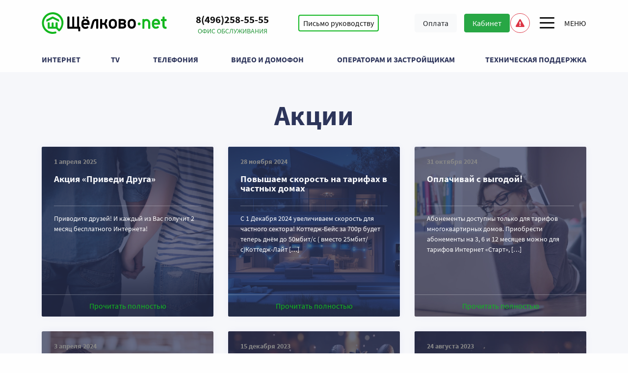

--- FILE ---
content_type: text/html; charset=UTF-8
request_url: https://www.schelkovo-net.ru/stock/
body_size: 68271
content:
<!DOCTYPE html>
<html lang="ru-RU" class="no-js no-svg">
<head>
    <meta http-equiv="Cache-Control" content="no-cache, no-store, must-revalidate">
    <meta http-equiv="Pragma" content="no-cache">
    <meta http-equiv="Expires" content="0">

    <meta charset="UTF-8">
    <meta name="viewport" content="width=device-width, initial-scale=1.0, user-scalable=no">
    <link rel="profile" href="http://gmpg.org/xfn/11">
	<title>Акции &#8212; Щелково-net</title>
<meta name='robots' content='max-image-preview:large' />
<link rel='dns-prefetch' href='//www.schelkovo-net.ru' />
<link rel="alternate" type="application/rss+xml" title="Щелково-net &raquo; Лента" href="https://www.schelkovo-net.ru/feed/" />
<link rel="alternate" type="application/rss+xml" title="Щелково-net &raquo; Лента комментариев" href="https://www.schelkovo-net.ru/comments/feed/" />
<link rel="alternate" type="application/rss+xml" title="Щелково-net &raquo; Лента записей типа &laquo;Акции&raquo;" href="https://www.schelkovo-net.ru/stock/feed/" />
<script type="text/javascript">
/* <![CDATA[ */
window._wpemojiSettings = {"baseUrl":"https:\/\/s.w.org\/images\/core\/emoji\/14.0.0\/72x72\/","ext":".png","svgUrl":"https:\/\/s.w.org\/images\/core\/emoji\/14.0.0\/svg\/","svgExt":".svg","source":{"concatemoji":"https:\/\/www.schelkovo-net.ru\/wp-includes\/js\/wp-emoji-release.min.js?ver=6.4.7"}};
/*! This file is auto-generated */
!function(i,n){var o,s,e;function c(e){try{var t={supportTests:e,timestamp:(new Date).valueOf()};sessionStorage.setItem(o,JSON.stringify(t))}catch(e){}}function p(e,t,n){e.clearRect(0,0,e.canvas.width,e.canvas.height),e.fillText(t,0,0);var t=new Uint32Array(e.getImageData(0,0,e.canvas.width,e.canvas.height).data),r=(e.clearRect(0,0,e.canvas.width,e.canvas.height),e.fillText(n,0,0),new Uint32Array(e.getImageData(0,0,e.canvas.width,e.canvas.height).data));return t.every(function(e,t){return e===r[t]})}function u(e,t,n){switch(t){case"flag":return n(e,"\ud83c\udff3\ufe0f\u200d\u26a7\ufe0f","\ud83c\udff3\ufe0f\u200b\u26a7\ufe0f")?!1:!n(e,"\ud83c\uddfa\ud83c\uddf3","\ud83c\uddfa\u200b\ud83c\uddf3")&&!n(e,"\ud83c\udff4\udb40\udc67\udb40\udc62\udb40\udc65\udb40\udc6e\udb40\udc67\udb40\udc7f","\ud83c\udff4\u200b\udb40\udc67\u200b\udb40\udc62\u200b\udb40\udc65\u200b\udb40\udc6e\u200b\udb40\udc67\u200b\udb40\udc7f");case"emoji":return!n(e,"\ud83e\udef1\ud83c\udffb\u200d\ud83e\udef2\ud83c\udfff","\ud83e\udef1\ud83c\udffb\u200b\ud83e\udef2\ud83c\udfff")}return!1}function f(e,t,n){var r="undefined"!=typeof WorkerGlobalScope&&self instanceof WorkerGlobalScope?new OffscreenCanvas(300,150):i.createElement("canvas"),a=r.getContext("2d",{willReadFrequently:!0}),o=(a.textBaseline="top",a.font="600 32px Arial",{});return e.forEach(function(e){o[e]=t(a,e,n)}),o}function t(e){var t=i.createElement("script");t.src=e,t.defer=!0,i.head.appendChild(t)}"undefined"!=typeof Promise&&(o="wpEmojiSettingsSupports",s=["flag","emoji"],n.supports={everything:!0,everythingExceptFlag:!0},e=new Promise(function(e){i.addEventListener("DOMContentLoaded",e,{once:!0})}),new Promise(function(t){var n=function(){try{var e=JSON.parse(sessionStorage.getItem(o));if("object"==typeof e&&"number"==typeof e.timestamp&&(new Date).valueOf()<e.timestamp+604800&&"object"==typeof e.supportTests)return e.supportTests}catch(e){}return null}();if(!n){if("undefined"!=typeof Worker&&"undefined"!=typeof OffscreenCanvas&&"undefined"!=typeof URL&&URL.createObjectURL&&"undefined"!=typeof Blob)try{var e="postMessage("+f.toString()+"("+[JSON.stringify(s),u.toString(),p.toString()].join(",")+"));",r=new Blob([e],{type:"text/javascript"}),a=new Worker(URL.createObjectURL(r),{name:"wpTestEmojiSupports"});return void(a.onmessage=function(e){c(n=e.data),a.terminate(),t(n)})}catch(e){}c(n=f(s,u,p))}t(n)}).then(function(e){for(var t in e)n.supports[t]=e[t],n.supports.everything=n.supports.everything&&n.supports[t],"flag"!==t&&(n.supports.everythingExceptFlag=n.supports.everythingExceptFlag&&n.supports[t]);n.supports.everythingExceptFlag=n.supports.everythingExceptFlag&&!n.supports.flag,n.DOMReady=!1,n.readyCallback=function(){n.DOMReady=!0}}).then(function(){return e}).then(function(){var e;n.supports.everything||(n.readyCallback(),(e=n.source||{}).concatemoji?t(e.concatemoji):e.wpemoji&&e.twemoji&&(t(e.twemoji),t(e.wpemoji)))}))}((window,document),window._wpemojiSettings);
/* ]]> */
</script>
<style id='wp-emoji-styles-inline-css' type='text/css'>

	img.wp-smiley, img.emoji {
		display: inline !important;
		border: none !important;
		box-shadow: none !important;
		height: 1em !important;
		width: 1em !important;
		margin: 0 0.07em !important;
		vertical-align: -0.1em !important;
		background: none !important;
		padding: 0 !important;
	}
</style>
<link rel='stylesheet' id='wp-block-library-css' href='https://www.schelkovo-net.ru/wp-includes/css/dist/block-library/style.min.css?ver=1751480583' type='text/css' media='all' />
<style id='classic-theme-styles-inline-css' type='text/css'>
/*! This file is auto-generated */
.wp-block-button__link{color:#fff;background-color:#32373c;border-radius:9999px;box-shadow:none;text-decoration:none;padding:calc(.667em + 2px) calc(1.333em + 2px);font-size:1.125em}.wp-block-file__button{background:#32373c;color:#fff;text-decoration:none}
</style>
<style id='global-styles-inline-css' type='text/css'>
body{--wp--preset--color--black: #000000;--wp--preset--color--cyan-bluish-gray: #abb8c3;--wp--preset--color--white: #ffffff;--wp--preset--color--pale-pink: #f78da7;--wp--preset--color--vivid-red: #cf2e2e;--wp--preset--color--luminous-vivid-orange: #ff6900;--wp--preset--color--luminous-vivid-amber: #fcb900;--wp--preset--color--light-green-cyan: #7bdcb5;--wp--preset--color--vivid-green-cyan: #00d084;--wp--preset--color--pale-cyan-blue: #8ed1fc;--wp--preset--color--vivid-cyan-blue: #0693e3;--wp--preset--color--vivid-purple: #9b51e0;--wp--preset--gradient--vivid-cyan-blue-to-vivid-purple: linear-gradient(135deg,rgba(6,147,227,1) 0%,rgb(155,81,224) 100%);--wp--preset--gradient--light-green-cyan-to-vivid-green-cyan: linear-gradient(135deg,rgb(122,220,180) 0%,rgb(0,208,130) 100%);--wp--preset--gradient--luminous-vivid-amber-to-luminous-vivid-orange: linear-gradient(135deg,rgba(252,185,0,1) 0%,rgba(255,105,0,1) 100%);--wp--preset--gradient--luminous-vivid-orange-to-vivid-red: linear-gradient(135deg,rgba(255,105,0,1) 0%,rgb(207,46,46) 100%);--wp--preset--gradient--very-light-gray-to-cyan-bluish-gray: linear-gradient(135deg,rgb(238,238,238) 0%,rgb(169,184,195) 100%);--wp--preset--gradient--cool-to-warm-spectrum: linear-gradient(135deg,rgb(74,234,220) 0%,rgb(151,120,209) 20%,rgb(207,42,186) 40%,rgb(238,44,130) 60%,rgb(251,105,98) 80%,rgb(254,248,76) 100%);--wp--preset--gradient--blush-light-purple: linear-gradient(135deg,rgb(255,206,236) 0%,rgb(152,150,240) 100%);--wp--preset--gradient--blush-bordeaux: linear-gradient(135deg,rgb(254,205,165) 0%,rgb(254,45,45) 50%,rgb(107,0,62) 100%);--wp--preset--gradient--luminous-dusk: linear-gradient(135deg,rgb(255,203,112) 0%,rgb(199,81,192) 50%,rgb(65,88,208) 100%);--wp--preset--gradient--pale-ocean: linear-gradient(135deg,rgb(255,245,203) 0%,rgb(182,227,212) 50%,rgb(51,167,181) 100%);--wp--preset--gradient--electric-grass: linear-gradient(135deg,rgb(202,248,128) 0%,rgb(113,206,126) 100%);--wp--preset--gradient--midnight: linear-gradient(135deg,rgb(2,3,129) 0%,rgb(40,116,252) 100%);--wp--preset--font-size--small: 13px;--wp--preset--font-size--medium: 20px;--wp--preset--font-size--large: 36px;--wp--preset--font-size--x-large: 42px;--wp--preset--spacing--20: 0.44rem;--wp--preset--spacing--30: 0.67rem;--wp--preset--spacing--40: 1rem;--wp--preset--spacing--50: 1.5rem;--wp--preset--spacing--60: 2.25rem;--wp--preset--spacing--70: 3.38rem;--wp--preset--spacing--80: 5.06rem;--wp--preset--shadow--natural: 6px 6px 9px rgba(0, 0, 0, 0.2);--wp--preset--shadow--deep: 12px 12px 50px rgba(0, 0, 0, 0.4);--wp--preset--shadow--sharp: 6px 6px 0px rgba(0, 0, 0, 0.2);--wp--preset--shadow--outlined: 6px 6px 0px -3px rgba(255, 255, 255, 1), 6px 6px rgba(0, 0, 0, 1);--wp--preset--shadow--crisp: 6px 6px 0px rgba(0, 0, 0, 1);}:where(.is-layout-flex){gap: 0.5em;}:where(.is-layout-grid){gap: 0.5em;}body .is-layout-flow > .alignleft{float: left;margin-inline-start: 0;margin-inline-end: 2em;}body .is-layout-flow > .alignright{float: right;margin-inline-start: 2em;margin-inline-end: 0;}body .is-layout-flow > .aligncenter{margin-left: auto !important;margin-right: auto !important;}body .is-layout-constrained > .alignleft{float: left;margin-inline-start: 0;margin-inline-end: 2em;}body .is-layout-constrained > .alignright{float: right;margin-inline-start: 2em;margin-inline-end: 0;}body .is-layout-constrained > .aligncenter{margin-left: auto !important;margin-right: auto !important;}body .is-layout-constrained > :where(:not(.alignleft):not(.alignright):not(.alignfull)){max-width: var(--wp--style--global--content-size);margin-left: auto !important;margin-right: auto !important;}body .is-layout-constrained > .alignwide{max-width: var(--wp--style--global--wide-size);}body .is-layout-flex{display: flex;}body .is-layout-flex{flex-wrap: wrap;align-items: center;}body .is-layout-flex > *{margin: 0;}body .is-layout-grid{display: grid;}body .is-layout-grid > *{margin: 0;}:where(.wp-block-columns.is-layout-flex){gap: 2em;}:where(.wp-block-columns.is-layout-grid){gap: 2em;}:where(.wp-block-post-template.is-layout-flex){gap: 1.25em;}:where(.wp-block-post-template.is-layout-grid){gap: 1.25em;}.has-black-color{color: var(--wp--preset--color--black) !important;}.has-cyan-bluish-gray-color{color: var(--wp--preset--color--cyan-bluish-gray) !important;}.has-white-color{color: var(--wp--preset--color--white) !important;}.has-pale-pink-color{color: var(--wp--preset--color--pale-pink) !important;}.has-vivid-red-color{color: var(--wp--preset--color--vivid-red) !important;}.has-luminous-vivid-orange-color{color: var(--wp--preset--color--luminous-vivid-orange) !important;}.has-luminous-vivid-amber-color{color: var(--wp--preset--color--luminous-vivid-amber) !important;}.has-light-green-cyan-color{color: var(--wp--preset--color--light-green-cyan) !important;}.has-vivid-green-cyan-color{color: var(--wp--preset--color--vivid-green-cyan) !important;}.has-pale-cyan-blue-color{color: var(--wp--preset--color--pale-cyan-blue) !important;}.has-vivid-cyan-blue-color{color: var(--wp--preset--color--vivid-cyan-blue) !important;}.has-vivid-purple-color{color: var(--wp--preset--color--vivid-purple) !important;}.has-black-background-color{background-color: var(--wp--preset--color--black) !important;}.has-cyan-bluish-gray-background-color{background-color: var(--wp--preset--color--cyan-bluish-gray) !important;}.has-white-background-color{background-color: var(--wp--preset--color--white) !important;}.has-pale-pink-background-color{background-color: var(--wp--preset--color--pale-pink) !important;}.has-vivid-red-background-color{background-color: var(--wp--preset--color--vivid-red) !important;}.has-luminous-vivid-orange-background-color{background-color: var(--wp--preset--color--luminous-vivid-orange) !important;}.has-luminous-vivid-amber-background-color{background-color: var(--wp--preset--color--luminous-vivid-amber) !important;}.has-light-green-cyan-background-color{background-color: var(--wp--preset--color--light-green-cyan) !important;}.has-vivid-green-cyan-background-color{background-color: var(--wp--preset--color--vivid-green-cyan) !important;}.has-pale-cyan-blue-background-color{background-color: var(--wp--preset--color--pale-cyan-blue) !important;}.has-vivid-cyan-blue-background-color{background-color: var(--wp--preset--color--vivid-cyan-blue) !important;}.has-vivid-purple-background-color{background-color: var(--wp--preset--color--vivid-purple) !important;}.has-black-border-color{border-color: var(--wp--preset--color--black) !important;}.has-cyan-bluish-gray-border-color{border-color: var(--wp--preset--color--cyan-bluish-gray) !important;}.has-white-border-color{border-color: var(--wp--preset--color--white) !important;}.has-pale-pink-border-color{border-color: var(--wp--preset--color--pale-pink) !important;}.has-vivid-red-border-color{border-color: var(--wp--preset--color--vivid-red) !important;}.has-luminous-vivid-orange-border-color{border-color: var(--wp--preset--color--luminous-vivid-orange) !important;}.has-luminous-vivid-amber-border-color{border-color: var(--wp--preset--color--luminous-vivid-amber) !important;}.has-light-green-cyan-border-color{border-color: var(--wp--preset--color--light-green-cyan) !important;}.has-vivid-green-cyan-border-color{border-color: var(--wp--preset--color--vivid-green-cyan) !important;}.has-pale-cyan-blue-border-color{border-color: var(--wp--preset--color--pale-cyan-blue) !important;}.has-vivid-cyan-blue-border-color{border-color: var(--wp--preset--color--vivid-cyan-blue) !important;}.has-vivid-purple-border-color{border-color: var(--wp--preset--color--vivid-purple) !important;}.has-vivid-cyan-blue-to-vivid-purple-gradient-background{background: var(--wp--preset--gradient--vivid-cyan-blue-to-vivid-purple) !important;}.has-light-green-cyan-to-vivid-green-cyan-gradient-background{background: var(--wp--preset--gradient--light-green-cyan-to-vivid-green-cyan) !important;}.has-luminous-vivid-amber-to-luminous-vivid-orange-gradient-background{background: var(--wp--preset--gradient--luminous-vivid-amber-to-luminous-vivid-orange) !important;}.has-luminous-vivid-orange-to-vivid-red-gradient-background{background: var(--wp--preset--gradient--luminous-vivid-orange-to-vivid-red) !important;}.has-very-light-gray-to-cyan-bluish-gray-gradient-background{background: var(--wp--preset--gradient--very-light-gray-to-cyan-bluish-gray) !important;}.has-cool-to-warm-spectrum-gradient-background{background: var(--wp--preset--gradient--cool-to-warm-spectrum) !important;}.has-blush-light-purple-gradient-background{background: var(--wp--preset--gradient--blush-light-purple) !important;}.has-blush-bordeaux-gradient-background{background: var(--wp--preset--gradient--blush-bordeaux) !important;}.has-luminous-dusk-gradient-background{background: var(--wp--preset--gradient--luminous-dusk) !important;}.has-pale-ocean-gradient-background{background: var(--wp--preset--gradient--pale-ocean) !important;}.has-electric-grass-gradient-background{background: var(--wp--preset--gradient--electric-grass) !important;}.has-midnight-gradient-background{background: var(--wp--preset--gradient--midnight) !important;}.has-small-font-size{font-size: var(--wp--preset--font-size--small) !important;}.has-medium-font-size{font-size: var(--wp--preset--font-size--medium) !important;}.has-large-font-size{font-size: var(--wp--preset--font-size--large) !important;}.has-x-large-font-size{font-size: var(--wp--preset--font-size--x-large) !important;}
.wp-block-navigation a:where(:not(.wp-element-button)){color: inherit;}
:where(.wp-block-post-template.is-layout-flex){gap: 1.25em;}:where(.wp-block-post-template.is-layout-grid){gap: 1.25em;}
:where(.wp-block-columns.is-layout-flex){gap: 2em;}:where(.wp-block-columns.is-layout-grid){gap: 2em;}
.wp-block-pullquote{font-size: 1.5em;line-height: 1.6;}
</style>
<link rel='stylesheet' id='index-css' href='https://www.schelkovo-net.ru/wp-content/themes/snetsite/assets/public/index.css?ver=1751480583' type='text/css' media='all' />
<link rel='stylesheet' id='site-css' href='https://www.schelkovo-net.ru/wp-content/themes/snetsite/assets/css/site.css?ver=1751480583' type='text/css' media='all' />
<link rel='stylesheet' id='rl-forms-style-css' href='https://www.schelkovo-net.ru/wp-content/themes/snetsite/rl_mail_plugin/assets/forms.css?ver=1751480583' type='text/css' media='all' />
<link rel='stylesheet' id='ari-fancybox-css' href='https://www.schelkovo-net.ru/wp-content/plugins/ari-fancy-lightbox/assets/fancybox/jquery.fancybox.min.css?ver=1.4.0' type='text/css' media='all' />
<style id='ari-fancybox-inline-css' type='text/css'>
BODY .fancybox-container{z-index:200000}BODY .fancybox-is-open .fancybox-bg{opacity:0.87}BODY .fancybox-bg {background-color:#0f0f11}BODY .fancybox-thumbs {background-color:#ffffff}
</style>
<script type="text/javascript" src="https://www.schelkovo-net.ru/wp-includes/js/jquery/jquery.min.js?ver=3.7.1" id="jquery-core-js"></script>
<script type="text/javascript" src="https://www.schelkovo-net.ru/wp-includes/js/jquery/jquery-migrate.min.js?ver=3.4.1" id="jquery-migrate-js"></script>
<script type="text/javascript" id="ari-fancybox-js-extra">
/* <![CDATA[ */
var ARI_FANCYBOX = {"lightbox":{"infobar":false,"backFocus":false,"trapFocus":false,"thumbs":{"hideOnClose":false},"touch":{"vertical":true,"momentum":true},"buttons":["slideShow","fullScreen","thumbs","close"],"lang":"custom","i18n":{"custom":{"PREV":"\u041d\u0430\u0437\u0430\u0434","NEXT":"\u0414\u0430\u043b\u0435\u0435","PLAY_START":"\u041d\u0430\u0447\u0430\u0442\u044c \u0441\u043b\u0430\u0439\u0434-\u0448\u043e\u0443 (P)","PLAY_STOP":"\u041e\u0441\u0442\u0430\u043d\u043e\u0432\u0438\u0442\u044c \u0441\u043b\u0430\u0439\u0434-\u0448\u043e\u0443 (P)","FULL_SCREEN":"\u041f\u043e\u043b\u043d\u043e\u044d\u043a\u0440\u0430\u043d\u043d\u044b\u0439 \u0440\u0435\u0436\u0438\u043c (F)","THUMBS":"\u041c\u0438\u043d\u0438\u0430\u0442\u044e\u0440\u044b (G)","CLOSE":"\u0417\u0430\u043a\u0440\u044b\u0442\u044c (Esc)","ERROR":"\u041d\u0435\u0432\u043e\u0437\u043c\u043e\u0436\u043d\u043e \u0437\u0430\u0433\u0440\u0443\u0437\u0438\u0442\u044c \u0437\u0430\u043f\u0440\u043e\u0448\u0435\u043d\u043d\u043e\u0435 \u0441\u043e\u0434\u0435\u0440\u0436\u0438\u043c\u043e\u0435. <br\/> \u041f\u043e\u0432\u0442\u043e\u0440\u0438\u0442\u0435 \u043f\u043e\u043f\u044b\u0442\u043a\u0443 \u043f\u043e\u0437\u0436\u0435."}}},"convert":{"images":{"convert":true}},"sanitize":null,"viewers":{"pdfjs":{"url":"https:\/\/www.schelkovo-net.ru\/wp-content\/plugins\/ari-fancy-lightbox\/assets\/pdfjs\/web\/viewer.html"}}};
/* ]]> */
</script>
<script type="text/javascript" src="https://www.schelkovo-net.ru/wp-content/plugins/ari-fancy-lightbox/assets/fancybox/jquery.fancybox.min.js?ver=1.4.0" id="ari-fancybox-js"></script>
<link rel="https://api.w.org/" href="https://www.schelkovo-net.ru/wp-json/" /><link rel="EditURI" type="application/rsd+xml" title="RSD" href="https://www.schelkovo-net.ru/xmlrpc.php?rsd" />
<meta name="generator" content="WordPress 6.4.7" />
<meta name="cdp-version" content="1.5.0" /><script type="text/javascript">window.wp_data = {"ajax_url":"https:\/\/www.schelkovo-net.ru\/wp-admin\/admin-ajax.php","is_mobile":false};</script><script type="text/javascript">window.wp_data = {"mapIcon":"https:\/\/www.schelkovo-net.ru\/wp-content\/themes\/snetsite\/assets\/img\/map_icon.png","ajax_url":"https:\/\/www.schelkovo-net.ru\/wp-admin\/admin-ajax.php","is_mobile":false};</script><link rel="icon" href="https://www.schelkovo-net.ru/wp-content/uploads/2017/06/logo-150x150.png" sizes="32x32" />
<link rel="icon" href="https://www.schelkovo-net.ru/wp-content/uploads/2017/06/logo.png" sizes="192x192" />
<link rel="apple-touch-icon" href="https://www.schelkovo-net.ru/wp-content/uploads/2017/06/logo.png" />
<meta name="msapplication-TileImage" content="https://www.schelkovo-net.ru/wp-content/uploads/2017/06/logo.png" />
		<style type="text/css" id="wp-custom-css">
			/* body > div:not(.home-carousel){
filter: grayscale(1);
}
.main-content > div:not(.home-carousel){
	filter: grayscale(1);
} */		</style>
		    <!-- Yandex.Metrika counter -->
    <script type="text/javascript" >
        (function(m,e,t,r,i,k,a){m[i]=m[i]||function(){(m[i].a=m[i].a||[]).push(arguments)};
            m[i].l=1*new Date();
            for (var j = 0; j < document.scripts.length; j++) {if (document.scripts[j].src === r) { return; }}
            k=e.createElement(t),a=e.getElementsByTagName(t)[0],k.async=1,k.src=r,a.parentNode.insertBefore(k,a)})
        (window, document, "script", "https://mc.yandex.ru/metrika/tag.js", "ym");

        ym(46968327, "init", {
            clickmap:true,
            trackLinks:true,
            accurateTrackBounce:true
        });
    </script>
    <noscript><div><img src="https://mc.yandex.ru/watch/46968327" style="position:absolute; left:-9999px;" alt="" /></div></noscript>
    <!-- /Yandex.Metrika counter -->

    <style>
        body.noscroll {
            min-height: 100%;
            overflow: hidden;
        }

        body.noscroll main {
            opacity: 0;
        }

        main {
            transition: all .2s ease-in-out 0.4s;
        }

        #page_loader {
            position: fixed;
            left: 0;
            top: 0;
            width: 100%;
            height: 100%;
            opacity: 1;
            z-index: 99999;
        }

        #page_loader.snet-loader {
            color: #e5e5e5;
        }

        #page_loader.snet-loader a {
            color: #fff;
            border-color: #ccc
        }

        #page_loader.snet-loader .loader {
            position: absolute;
            width: 100%;
            height: 5px;
            cursor: progress;
            background: transparent;
            top: 0;
            left: 0;
        }

        #page_loader.snet-loader .loader > div {
            height: 100%;
            width: 100%;
            z-index: 1;
            position: relative;
            background: #1bb52c;
            animation: load 3s ease-in-out;
        }

        @keyframes load {
            0% {
                width: 0;
            }
            40% {
                width: 80%;
            }
            100% {
                width: 100%;

            }
        }

        #page_loader .nojs {
            position: absolute;
            width: 300px;
            top: 50%;
            left: 50%;
            margin-left: -150px;
            margin-top: 50px;
            text-align: center;
            font: 400 18px 'Open Sans', 'Helvetica Neue', Helvetica, Arial, sans-serif
        }

        #page_loader .nojs strong, #page_loading .nojs b {
            font-weight: 800
        }

        #page_loader .nojs a {
            font-size: 80%;
            text-decoration: none;
            border-style: dotted;
            border-width: 0 0 1px;
            position: relative
        }

        #page_loader .nojs a:before {
            content: '';
            position: absolute;
            width: 100%;
            height: 1px;
            bottom: -1px;
            left: 0;
            visibility: hidden;
            -webkit-transform: scaleX(0);
            transform: scaleX(0);
            -webkit-transition: all .3s ease-in-out;
            transition: all .3s ease-in-out
        }

        #page_loader .nojs a:hover:before {
            visibility: visible;
            -webkit-transform: scaleX(1);
            transform: scaleX(1)
        }
    </style>
    <script>
        // Hide loading overlay <div /> (with spinner) after page complete loading. After hiding,
        //   <div /> will be removed, and for <body> removed css class 'noscroll'
        var _loading_spinner = setInterval(function () {
            if (document.readyState == 'complete') {
                var page_loading = document.getElementById('page_loader'),
                    $body = document.body || document.getElementsByTagName('body')[0],
                    speed = 300, delay = 300;
                $body.classList.add('noscroll');
                if ((typeof page_loading != 'undefined') && (page_loading != null)) {
                    setTimeout(function () {
                        var transition = 'opacity ' + speed.toString() + 'ms ease',
                            removeCssClass = function (obj, className) {
                                obj.className = obj.className.replace(className, '').replace('  ', ' ');
                            };
                        ['-webkit-transition', '-moz-transition', 'transition'].forEach(function (prefix) {
                            page_loading.style[prefix] = transition;
                        });
                        page_loading.style['opacity'] = '0';
                        page_loading.style['filter'] = 'alpha(opacity=0)';
                        removeCssClass($body, 'noscroll');
                        removeCssClass($body, 'in_load');
                        setTimeout(function () {
                            page_loading.parentNode.removeChild(page_loading);
                        }, speed + 10);
                    }, delay);
                }
                clearInterval(_loading_spinner);
            }
        }, 10);
    </script>

    <meta name="yandex-verification" content="2f8630b349c86652" />


    <!--    <script src='https://www.google.com/recaptcha/api.js'></script>-->
</head>


<body class="archive post-type-archive post-type-archive-stock noscroll in_load" data-spy="scroll" data-target="#page-side-nav">
<div id="page_loader" class="snet-loader">
    <div class="loader">
        <div>
        </div>
    </div>
    <noscript>
        <div class="nojs">Пожалуйстка включите <strong>JavaScript</strong> и перезапустите страницу
            <p><a href="http://goo.gl/d5o4zF" target="_blank" rel="nofollow">Как включить Javascript</a></p>
        </div>
    </noscript>
</div>

    <div class="feedback_to_leaders">
        <div class="overlay"></div>
        <div class="inner">
            <div class="left_bar"></div>
            <div class="right_bar">
                <div class="before_submit">
                    <div class="header">
                        <h2>Письмо руководству</h2>
                        <div class="small">
							Здесь Вы можете написать свой отзыв, предложение, благодарность, либо проблему. Спасибо за Вашу обратную связь! Она помогает нам становиться ещё лучше!
                        </div>
                    </div>
                    <div class="feedback_to_leaders_form">
						    <form class="form needs-validation" id="feedback_to_leaders_form" data-action="feedback_to_leaders" novalidate>
		<input type="hidden" id="feedback_to_leaders_nonce_field" name="feedback_to_leaders_nonce_field" value="af3e94472f" /><input type="hidden" name="_wp_http_referer" value="/stock/" />        <div class="row">
            <div class="col-md-7">
                <div class="common">
                    <input minlength="3" pattern="[А-Яа-я]+" class="input__field" id="your_name_enter" required
                           type="text" name="your_name_enter">
                    <label for="your_name_enter">Имя</label>
                    <div class="invalid-feedback">Укажите имя</div>
                </div>
                <div class="common">
                    <input pattern="8[0-9]{10}" minlength="6" maxlength="13" class="input__field" id="your_phone_enter"
                           required type="tel" name="your_phone_enter">
                    <label for="your_phone_enter">Телефон</label>
                    <div class="invalid-feedback">Укажите телефон</div>
                </div>
                <div class="common">
                    <input class="input__field" id="your_email_enter" required type="email" name="your_email_enter">
                    <label for="your_email_enter">E-mail</label>
                    <div class="invalid-feedback">Укажите E-mail</div>
                </div>
                <div class="common">
                    <textarea class="input__field" id="your_message_enter" required
                              name="your_message_enter"></textarea>
                    <label for="your_message_enter">Сообщение</label>
                    <div class="invalid-feedback">Введите сообщение</div>
                </div>
            </div>
            <div class="col-md-12">
                <div class="form_bottom">
                    <div class="row">
                        <div class="col-md-12">
                            <div class="connect">
                                <button
                                        type="submit"
                                        class="btn btn-success g-recaptcha"
                                        data-sitekey="6Lf9L04UAAAAANiGklQ--n_gXwsBaRwG0UbhMzJW"
                                        data-callback="submitLeadersForm">
                                    Отправить письмо
                                </button>
                            </div>
                        </div>
                    </div>
                </div>
            </div>
        </div>
    </form>
	                    </div>
                </div>
                <div class="after_submit" style="display: none">
					<h3>Ваше письмо отправлено.</h3>

Вам ответят в ближайшее время. <br>
С уважением, руководство Щелково-net                </div>
            </div>
            <div class="close">
                <button class="text" onclick="close_leaders_feedback()"><span class="text_inner">Свернуть</span>
                </button>
            </div>
        </div>
    </div>
	
<!--HEADER BEGIN--->
<div class="header-bar d-flex align-items-center">
    <div class="container">
        <div class="row align-items-center">
            <div class="col-2 col-lg-3 col-sm-2">
                <a href="https://www.schelkovo-net.ru">
                    <div id="logo"></div>
                </a>
            </div>
            <div class="col-lg-5 col-sm d-md-block d-none">
                <div class="row align-items-center">
                    <div class="col">
                        <div class="phone-number">
                            <span>8(496)258-55-55</span>
                        </div>
                        <div class="offices">
                            <a href="/ofis/">Офис обслуживания</a>
                        </div>
                    </div>
                    <div class="col d-lg-block d-none">       <button class="btn feedback_to_head" onclick="open_leaders_feedback()">Письмо руководству</button>
	</div>
                </div>
            </div>
            <div class="col-6 col-lg-2 col-md-4 col-sm-4">
				<div id="payment-button-app"></div>
<script src="https://www.schelkovo-net.ru/wp-content/themes/snetsite/assets/js/payment.js?ver=20260101052243"></script>
<!---->
<!--<div class="d-flex">-->
<!--    <a href="https://cabinet.schelkovo-net.ru" class="btn btn-success px-lg-3"-->
<!--       target="_blank">Кабинет</a>-->
<!--</div>-->            </div>
            <div class="align-items-center col-4 col-lg-2 col-md-2 col-sm-6 d-flex justify-content-end">
				                    <div class="dropdown" id="house-notice">
                        <button class="bg-white btn btn-outline-danger ml-1 rounded-circle text-danger" style="
                                                                                            width: 40px;
                                                                                            height: 40px;
                                                                                            padding: 0;
                                                                                        " data-toggle="dropdown"
                                data-target="#house-notice">
                            <i class="fa fa-exclamation-triangle" aria-hidden="true"></i>
                        </button>
                        <div class="dropdown-menu">
                            <div class="dropdown-header border-bottom">Аварии и уведомления в сети</div>
                            <div class="">
								                                    <div class="h4 text-muted text-center p-4">В сети тихо</div>
									
                            </div>
                        </div>
                    </div>
					
                <div class="mainmenubtn" id="site_navigation-toggle" data-toggle=".main-container">
                    <div class="circle"></div>
                    <ul>
                        <li class="line"></li>
                        <li class="line"></li>
                        <li class="line"></li>
                    </ul>
                </div>
            </div>
        </div>
    </div>
</div>
<!--HEADER END--->

<!--MAIN NAV-->
<!--<div class="menu_bg">-->
<!--	<div class="circle"></div>-->
<!--</div>-->
<div id="site_navigation" class="hidden_nav">
	<div class="main-nav">
		<div class="container">
			<div class="searchform">
				
<form role="search" method="get" class="search-form" action="https://www.schelkovo-net.ru/">
    <input id="search-form-695604a3bc309" class="search-field input" type="search" placeholder="Поиск"
           value="" name="s">
</form>			</div>
							<div class="menu-osnovnaya-navigatsiya-container"><ul id="main-navbar" class="menu"><li id="menu-item-139" class="dropdown menu-item menu-item-type-custom menu-item-object-custom current-menu-ancestor current-menu-parent menu-item-has-children menu-item-139"><a>Интернет</a>
<ul class="sub-menu">
	<li id="menu-item-145" class="menu-item menu-item-type-post_type_archive menu-item-object-stock current-menu-item menu-item-145"><a href="https://www.schelkovo-net.ru/stock/" aria-current="page">Акции</a></li>
	<li id="menu-item-143" class="dropdown-main menu-item menu-item-type-post_type menu-item-object-page menu-item-has-children menu-item-143"><a href="https://www.schelkovo-net.ru/internet-dlya-doma/">В квартиру</a>
	<ul class="sub-menu">
		<li id="menu-item-147" class="sub menu-item menu-item-type-custom menu-item-object-custom menu-item-147"><a href="/internet-dlya-doma/#nav1">В квартиру</a></li>
		<li id="menu-item-304" class="sub menu-item menu-item-type-custom menu-item-object-custom menu-item-304"><a href="/internet-dlya-doma/#nav2">Высокоскоростные тарифы</a></li>
		<li id="menu-item-305" class="sub menu-item menu-item-type-custom menu-item-object-custom menu-item-305"><a href="/internet-dlya-doma/#nav3">В частный дом</a></li>
	</ul>
</li>
	<li id="menu-item-4220" class="menu-item menu-item-type-post_type menu-item-object-page menu-item-4220"><a href="https://www.schelkovo-net.ru/internet-v-chasnyj-sektor/">В частный дом</a></li>
	<li id="menu-item-142" class="dropdown-main menu-item menu-item-type-post_type menu-item-object-page menu-item-has-children menu-item-142"><a href="https://www.schelkovo-net.ru/internet-dlya-biznesa/">Для бизнеса</a>
	<ul class="sub-menu">
		<li id="menu-item-409" class="menu-item menu-item-type-custom menu-item-object-custom menu-item-409"><a href="/internet-dlya-biznesa/#nav1">Тарифы</a></li>
		<li id="menu-item-803" class="menu-item menu-item-type-custom menu-item-object-custom menu-item-803"><a href="/internet-dlya-biznesa/#nav6">Доп. Услуги</a></li>
		<li id="menu-item-410" class="menu-item menu-item-type-custom menu-item-object-custom menu-item-410"><a href="/internet-dlya-biznesa/#nav2">Государственным заказчикам</a></li>
		<li id="menu-item-804" class="menu-item menu-item-type-custom menu-item-object-custom menu-item-804"><a href="/internet-dlya-biznesa/#nav3">Аренда каналов</a></li>
		<li id="menu-item-412" class="menu-item menu-item-type-custom menu-item-object-custom menu-item-412"><a href="/internet-dlya-biznesa/#nav4">Присоединение сетей передачи данных</a></li>
		<li id="menu-item-413" class="menu-item menu-item-type-custom menu-item-object-custom menu-item-413"><a href="/internet-dlya-biznesa/#nav5">Застройщикам и инвесторам</a></li>
	</ul>
</li>
	<li id="menu-item-146" class="menu-item menu-item-type-post_type menu-item-object-page menu-item-146"><a href="https://www.schelkovo-net.ru/karta-seti/">Карта сети</a></li>
	<li id="menu-item-519" class="menu-item menu-item-type-custom menu-item-object-custom menu-item-519"><a href="/equipment/?tab=32">Оборудование</a></li>
</ul>
</li>
<li id="menu-item-155" class="dropdown menu-item menu-item-type-custom menu-item-object-custom menu-item-has-children menu-item-155"><a href="#">Телевидение</a>
<ul class="sub-menu">
	<li id="menu-item-2671" class="menu-item menu-item-type-post_type menu-item-object-page menu-item-2671"><a href="https://www.schelkovo-net.ru/smotryoshka-televidenie-novogo-pokoleniya/">Смотрёшка</a></li>
	<li id="menu-item-4222" class="menu-item menu-item-type-post_type menu-item-object-page menu-item-4222"><a href="https://www.schelkovo-net.ru/kabelnoe-tv/">Кабельное ТВ</a></li>
	<li id="menu-item-520" class="menu-item menu-item-type-custom menu-item-object-custom menu-item-520"><a href="/equipment/?tab=34">Оборудование</a></li>
</ul>
</li>
<li id="menu-item-160" class="dropdown menu-item menu-item-type-custom menu-item-object-custom menu-item-has-children menu-item-160"><a href="#">Телефония</a>
<ul class="sub-menu">
	<li id="menu-item-162" class="menu-item menu-item-type-post_type menu-item-object-page menu-item-162"><a href="https://www.schelkovo-net.ru/telefoniya-dlya-doma/">Для дома</a></li>
	<li id="menu-item-161" class="menu-item menu-item-type-post_type menu-item-object-page menu-item-161"><a href="https://www.schelkovo-net.ru/telefoniya-dlya-biznesa/">Для бизнеса</a></li>
</ul>
</li>
<li id="menu-item-163" class="dropdown menu-item menu-item-type-custom menu-item-object-custom menu-item-has-children menu-item-163"><a href="#">Видеонаблюдение</a>
<ul class="sub-menu">
	<li id="menu-item-165" class="menu-item menu-item-type-post_type menu-item-object-page menu-item-165"><a href="https://www.schelkovo-net.ru/videonablyudenie-dlya-doma/">Системы видеонаблюдения</a></li>
	<li id="menu-item-6396" class="menu-item menu-item-type-post_type menu-item-object-page menu-item-6396"><a href="https://www.schelkovo-net.ru/domofon/">Домофон</a></li>
</ul>
</li>
<li id="menu-item-171" class="clearfix menu-item menu-item-type-custom menu-item-object-custom menu-item-171"><a href="#">clearfix</a></li>
<li id="menu-item-166" class="dropdown menu-item menu-item-type-custom menu-item-object-custom menu-item-has-children menu-item-166"><a href="#">Компания</a>
<ul class="sub-menu">
	<li id="menu-item-354" class="menu-item menu-item-type-post_type menu-item-object-page menu-item-354"><a href="https://www.schelkovo-net.ru/o-kompanii/">О компании</a></li>
	<li id="menu-item-168" class="menu-item menu-item-type-post_type menu-item-object-page menu-item-168"><a href="https://www.schelkovo-net.ru/dokumenty/">Документы</a></li>
	<li id="menu-item-169" class="menu-item menu-item-type-post_type menu-item-object-page menu-item-169"><a href="https://www.schelkovo-net.ru/ofis/">Офис обслуживания</a></li>
	<li id="menu-item-179" class="menu-item menu-item-type-post_type_archive menu-item-object-vacancy menu-item-179"><a href="https://www.schelkovo-net.ru/vacancy/">Вакансии</a></li>
	<li id="menu-item-595" class="menu-item menu-item-type-post_type_archive menu-item-object-life menu-item-595"><a href="https://www.schelkovo-net.ru/life/">Фотоальбом</a></li>
</ul>
</li>
<li id="menu-item-172" class="dropdown menu-item menu-item-type-custom menu-item-object-custom menu-item-has-children menu-item-172"><a href="#">Абонентам</a>
<ul class="sub-menu">
	<li id="menu-item-455" class="menu-item menu-item-type-post_type_archive menu-item-object-wiki menu-item-455"><a href="https://www.schelkovo-net.ru/wiki/">База знаний</a></li>
	<li id="menu-item-173" class="menu-item menu-item-type-post_type menu-item-object-page menu-item-173"><a href="https://www.schelkovo-net.ru/karta-seti/">Карта сети</a></li>
	<li id="menu-item-174" class="menu-item menu-item-type-post_type menu-item-object-page menu-item-174"><a href="https://www.schelkovo-net.ru/ofis/">Офис обслуживания</a></li>
	<li id="menu-item-176" class="menu-item menu-item-type-post_type menu-item-object-page menu-item-176"><a href="https://www.schelkovo-net.ru/sposoby-oplaty/">Способы оплаты</a></li>
	<li id="menu-item-336" class="menu-item menu-item-type-custom menu-item-object-custom menu-item-336"><a href="/news">Новости</a></li>
	<li id="menu-item-3156" class="menu-item menu-item-type-post_type menu-item-object-page menu-item-3156"><a href="https://www.schelkovo-net.ru/prajs-list-na-uslugi-sluzhby-tehnicheskoj-podderzhki/">Техническая поддержка</a></li>
</ul>
</li>
<li id="menu-item-466" class="dropdown menu-item menu-item-type-custom menu-item-object-custom menu-item-has-children menu-item-466"><a href="#">Магазин</a>
<ul class="sub-menu">
	<li id="menu-item-467" class="dropdown-main menu-item menu-item-type-post_type_archive menu-item-object-equipment menu-item-has-children menu-item-467"><a href="https://www.schelkovo-net.ru/equipment/">Оборудование</a>
	<ul class="sub-menu">
		<li id="menu-item-507" class="menu-item menu-item-type-custom menu-item-object-custom menu-item-507"><a href="/equipment/?tab=32">Интернет</a></li>
		<li id="menu-item-508" class="menu-item menu-item-type-custom menu-item-object-custom menu-item-508"><a href="/equipment/?tab=33">Телефония</a></li>
		<li id="menu-item-509" class="menu-item menu-item-type-custom menu-item-object-custom menu-item-509"><a href="/equipment/?tab=34">IP TV</a></li>
		<li id="menu-item-510" class="menu-item menu-item-type-custom menu-item-object-custom menu-item-510"><a href="/equipment/?tab=32">Программное обеспечение</a></li>
	</ul>
</li>
</ul>
</li>
<li id="menu-item-1491" class="dropdown menu-item menu-item-type-post_type menu-item-object-page menu-item-has-children menu-item-1491"><a href="https://www.schelkovo-net.ru/operatoram-i-zastrojshhikam/">Операторам и застройщикам</a>
<ul class="sub-menu">
	<li id="menu-item-1492" class="menu-item menu-item-type-custom menu-item-object-custom menu-item-1492"><a href="https://www.schelkovo-net.ru/operatoram-i-zastrojshhikam/#nav1">Государственным заказчикам</a></li>
	<li id="menu-item-1493" class="menu-item menu-item-type-custom menu-item-object-custom menu-item-1493"><a href="https://www.schelkovo-net.ru/operatoram-i-zastrojshhikam/#nav2">Аренда каналов</a></li>
	<li id="menu-item-1494" class="menu-item menu-item-type-custom menu-item-object-custom menu-item-1494"><a href="https://www.schelkovo-net.ru/operatoram-i-zastrojshhikam/#nav3">Присоединение сетей и передача данных</a></li>
	<li id="menu-item-1495" class="menu-item menu-item-type-custom menu-item-object-custom menu-item-1495"><a href="https://www.schelkovo-net.ru/operatoram-i-zastrojshhikam/#nav4">Застройщикам и инвесторам</a></li>
</ul>
</li>
</ul></div>
		</div>
	</div>
</div>
<!--MAIN NAV-->


     <div class="home-services d-none d-lg-block">
        <div class="container">
            <div class="row">
				<div class="col"><div class="menu-uslugi-na-glavnoj-stranitse-container"><ul id="menu-uslugi-na-glavnoj-stranitse" class="menu"><li id="menu-item-2398" class="menu-item menu-item-type-post_type menu-item-object-page menu-item-has-children menu-item-2398"><a href="https://www.schelkovo-net.ru/internet-dlya-doma/">Интернет</a>
<ul class="sub-menu">
	<li id="menu-item-4194" class="menu-item menu-item-type-post_type menu-item-object-page menu-item-4194"><a href="https://www.schelkovo-net.ru/internet-tv/">Интернет + ТВ</a></li>
	<li id="menu-item-1842" class="menu-item menu-item-type-post_type menu-item-object-page menu-item-1842"><a href="https://www.schelkovo-net.ru/internet-dlya-doma/">Интернет в квартиру</a></li>
	<li id="menu-item-4218" class="menu-item menu-item-type-post_type menu-item-object-page menu-item-4218"><a href="https://www.schelkovo-net.ru/internet-v-chasnyj-sektor/">Интернет в частный дом</a></li>
	<li id="menu-item-1838" class="menu-item menu-item-type-post_type menu-item-object-page menu-item-1838"><a href="https://www.schelkovo-net.ru/internet-dlya-biznesa/">Интернет для бизнеса</a></li>
</ul>
</li>
<li id="menu-item-5967" class="menu-item menu-item-type-custom menu-item-object-custom menu-item-has-children menu-item-5967"><a href="#">TV</a>
<ul class="sub-menu">
	<li id="menu-item-2668" class="menu-item menu-item-type-post_type menu-item-object-page menu-item-2668"><a href="https://www.schelkovo-net.ru/smotryoshka-televidenie-novogo-pokoleniya/">Смотрёшка</a></li>
	<li id="menu-item-4192" class="menu-item menu-item-type-post_type menu-item-object-page menu-item-4192"><a href="https://www.schelkovo-net.ru/kabelnoe-tv/">Кабельное ТВ</a></li>
</ul>
</li>
<li id="menu-item-2400" class="menu-item menu-item-type-post_type menu-item-object-page menu-item-has-children menu-item-2400"><a href="https://www.schelkovo-net.ru/telefoniya-dlya-doma/">Телефония</a>
<ul class="sub-menu">
	<li id="menu-item-1841" class="menu-item menu-item-type-post_type menu-item-object-page menu-item-1841"><a href="https://www.schelkovo-net.ru/telefoniya-dlya-doma/">Телефония для дома</a></li>
	<li id="menu-item-1834" class="menu-item menu-item-type-post_type menu-item-object-page menu-item-1834"><a href="https://www.schelkovo-net.ru/telefoniya-dlya-biznesa/">Телефония для бизнеса</a></li>
</ul>
</li>
<li id="menu-item-4637" class="menu-item menu-item-type-custom menu-item-object-custom menu-item-has-children menu-item-4637"><a href="#">Видео и домофон</a>
<ul class="sub-menu">
	<li id="menu-item-1840" class="menu-item menu-item-type-post_type menu-item-object-page menu-item-1840"><a href="https://www.schelkovo-net.ru/videonablyudenie-dlya-doma/">Видеонаблюдение</a></li>
	<li id="menu-item-4639" class="menu-item menu-item-type-post_type menu-item-object-page menu-item-4639"><a href="https://www.schelkovo-net.ru/domofon/">Домофон</a></li>
</ul>
</li>
<li id="menu-item-1843" class="menu-item menu-item-type-post_type menu-item-object-page menu-item-1843"><a href="https://www.schelkovo-net.ru/operatoram-i-zastrojshhikam/">Операторам и застройщикам</a></li>
<li id="menu-item-2224" class="menu-item menu-item-type-post_type menu-item-object-page menu-item-2224"><a href="https://www.schelkovo-net.ru/podderzhka/">Техническая поддержка</a></li>
</ul></div></div>            </div>
        </div>
    </div>
 


<main class="main-content">



    <div class="page-template stock-feed">
        <h1>Акции</h1>
        <div class="container">
			                <div class="row">
					                        <div class="col-md-4 col-xs-12">

							<!--STOCK BLOCK-->
    <div class="case-block case-white"
         style="background-image: url(https://www.schelkovo-net.ru/wp-content/uploads/2017/01/drug.jpg)">
        <div class="date">1 апреля 2025</div>
        <div class="title">Акция &#171;Приведи Друга&#187;</div>
        <div class="excerpt"><p>Приводите друзей! И каждый из Вас получит 2 месяц бесплатного Интернета!</p>
</div>
        <a href="https://www.schelkovo-net.ru/stock/privedi-druga/" class="link">Прочитать полностью</a>
    </div>                        </div>
						                        <div class="col-md-4 col-xs-12">

							<!--STOCK BLOCK-->
    <div class="case-block case-white"
         style="background-image: url(https://www.schelkovo-net.ru/wp-content/uploads/2024/11/0_0v-1.jpg)">
        <div class="date">28 ноября 2024</div>
        <div class="title">Повышаем скорость на тарифах в частных домах</div>
        <div class="excerpt"><p>С 1 Декабря 2024 увеличиваем скорость для частного сектора! Коттедж-Бейс за 700р будет теперь днём до 50мбит/с ( вместо 25мбит/с)Коттедж-Лайт [&hellip;]</p>
</div>
        <a href="https://www.schelkovo-net.ru/stock/povyshaem-skorost-na-tarifah-v-chastnyh-domah/" class="link">Прочитать полностью</a>
    </div>                        </div>
						                        <div class="col-md-4 col-xs-12">

							<!--STOCK BLOCK-->
    <div class="case-block case-white"
         style="background-image: url(https://www.schelkovo-net.ru/wp-content/uploads/2024/10/tarif-1696x1080.jpg)">
        <div class="date">31 октября 2024</div>
        <div class="title">Оплачивай с выгодой!</div>
        <div class="excerpt"><p>Абонементы доступны только для тарифов многоквартирных домов. Приобрести абонементы на 3, 6 и 12 месяцев можно для тарифов Интернет &#171;Старт&#187;, [&hellip;]</p>
</div>
        <a href="https://www.schelkovo-net.ru/stock/oplachivaj-s-vygodoj/" class="link">Прочитать полностью</a>
    </div>                        </div>
						                        <div class="col-md-4 col-xs-12">

							<!--STOCK BLOCK-->
    <div class="case-block case-white"
         style="background-image: url(https://www.schelkovo-net.ru/wp-content/uploads/2024/04/S0-7r1n56Oo.jpg)">
        <div class="date">3 апреля 2024</div>
        <div class="title">Акция «2 по 99/3мес»</div>
        <div class="excerpt"><p>2 услуги (Интернет + Смотрёшка) по 99рублей каждая на 3 месяца! 1. Организатором Акции является Щелково.net. 2. Акция действует только [&hellip;]</p>
</div>
        <a href="https://www.schelkovo-net.ru/stock/aktsiya-2-po-99-3mes/" class="link">Прочитать полностью</a>
    </div>                        </div>
						                        <div class="col-md-4 col-xs-12">

							<!--STOCK BLOCK-->
    <div class="case-block case-white"
         style="background-image: url(https://www.schelkovo-net.ru/wp-content/uploads/2023/12/slaid-1906x1080.jpg)">
        <div class="date">15 декабря 2023</div>
        <div class="title">Акция &#171;Тариф Новогодний&#187;</div>
        <div class="excerpt"><p>Условия Акции «Тариф НОВОГОДНИЙ» Новые Абоненты, оформившие заявку на подключение к услугам Интернет, могут подключить тариф «Новогодний 50мБит/с» на 12 [&hellip;]</p>
</div>
        <a href="https://www.schelkovo-net.ru/stock/aktsiya-tarif-novogodnij/" class="link">Прочитать полностью</a>
    </div>                        </div>
						                        <div class="col-md-4 col-xs-12">

							<!--STOCK BLOCK-->
    <div class="case-block case-white"
         style="background-image: url(https://www.schelkovo-net.ru/wp-content/uploads/2023/08/pshae2.jpg)">
        <div class="date">24 августа 2023</div>
        <div class="title">Акция ко дню города 2023</div>
        <div class="excerpt"><p>1. Организатором Акции является Щёлково.net и клиника Заботкин 2. Акция действует только для физических лиц. 3. Абонентам Щелково.net и членам их [&hellip;]</p>
</div>
        <a href="https://www.schelkovo-net.ru/stock/aktsiya-ko-dnyu-goroda-2023/" class="link">Прочитать полностью</a>
    </div>                        </div>
						                        <div class="col-md-4 col-xs-12">

							<!--STOCK BLOCK-->
    <div class="case-block case-white"
         style="background-image: url(https://www.schelkovo-net.ru/wp-content/uploads/2023/05/poig2.jpg)">
        <div class="date">11 мая 2023</div>
        <div class="title">Акция! 340 ТВ-Каналов интерактивного телевидения бесплатно!</div>
        <div class="excerpt"><p>При подключении вы получите расширенный ТВ-пакет, включающий в себя более 340 телеканалов без дополнительной платы на срок 92 дня с момента получения [&hellip;]</p>
</div>
        <a href="https://www.schelkovo-net.ru/stock/aktsiya-340-tv-kanalov-interaktivnogo-televideniya-besplatno/" class="link">Прочитать полностью</a>
    </div>                        </div>
						                        <div class="col-md-4 col-xs-12">

							<!--STOCK BLOCK-->
    <div class="case-block case-white"
         style="background-image: url(https://www.schelkovo-net.ru/wp-content/uploads/2019/06/cifra.jpg)">
        <div class="date">24 июня 2019</div>
        <div class="title">Акция &#171;Переходи на Цифровое ТВ!&#187;</div>
        <div class="excerpt"><p>Подключи современное телевидение и смотри 30 дней без абонентской платы. Выбирай и смотри: более 200 телеканалов, включая спортивные, сериальные, фильмовые и детские.</p>
</div>
        <a href="https://www.schelkovo-net.ru/stock/aktsiya-perehodi-na-tsifrovoe-tv/" class="link">Прочитать полностью</a>
    </div>                        </div>
						<div class="post_pagination"></div>                </div>
			
        </div>
    </div>
<div id="up-btn" class="up-btn-right" onclick="jQuery('html body').animate({scrollTop: 0},1000)"></div>
<div id="footer" class="footer bg-black s-box-shadow footer-site-map">


	
<div class="container">
    <div class="footer-search">
        <form role="search" method="get" class="search-form" action="https://www.schelkovo-net.ru/">
            <div class="row">
                <div class="col">
                    <div class="search-group">
                        <input id="search-form-695604a3d3d57" class="search-field input " type="search"
                               placeholder="Не нашли что хотели? Поищите тут"
                               value="" name="s">
                        <label for="search-form-695604a3d3d57"><i class="fa fa-search"></i></label>
                    </div>
                </div>
        </form>
    </div>
</div>
</div><!--- НАВИГАЦИЯ ПОДВАЛА---->
<div class="container">
    <div class="footer-nav-widgets d-none d-lg-block">
        <div class="row">
			<div class="col"><h4 class="title">Сервис и помощь</h4><div class="menu-servis-i-pomoshh-container"><ul id="menu-servis-i-pomoshh" class="menu"><li id="menu-item-2002" class="menu-item menu-item-type-custom menu-item-object-custom menu-item-2002"><a href="https://cabinet.schelkovo-net.ru/">Личный кабинет</a></li>
<li id="menu-item-2003" class="menu-item menu-item-type-post_type menu-item-object-page menu-item-2003"><a href="https://www.schelkovo-net.ru/ofis/">Офис обслуживания</a></li>
<li id="menu-item-2005" class="menu-item menu-item-type-post_type menu-item-object-page menu-item-2005"><a href="https://www.schelkovo-net.ru/sposoby-oplaty/">Способы оплаты</a></li>
<li id="menu-item-2006" class="menu-item menu-item-type-post_type_archive menu-item-object-wiki menu-item-2006"><a href="https://www.schelkovo-net.ru/wiki/">База знаний</a></li>
<li id="menu-item-2008" class="menu-item menu-item-type-post_type menu-item-object-page menu-item-2008"><a href="https://www.schelkovo-net.ru/dokumenty/">Бланки и Документы</a></li>
<li id="menu-item-2010" class="menu-item menu-item-type-post_type menu-item-object-page menu-item-2010"><a href="https://www.schelkovo-net.ru/podderzhka/">Техническая поддержка</a></li>
<li id="menu-item-2384" class="menu-item menu-item-type-post_type menu-item-object-page menu-item-2384"><a href="https://www.schelkovo-net.ru/prajs-list-na-uslugi-sluzhby-tehnicheskoj-podderzhki/">Вызов специалиста</a></li>
</ul></div></div><div class="col"><h4 class="title">Для дома</h4><div class="menu-dlya-doma-podval-container"><ul id="menu-dlya-doma-podval" class="menu"><li id="menu-item-2012" class="menu-item menu-item-type-post_type menu-item-object-page menu-item-2012"><a href="https://www.schelkovo-net.ru/internet-dlya-doma/">Интернет</a></li>
<li id="menu-item-2679" class="menu-item menu-item-type-post_type menu-item-object-page menu-item-2679"><a href="https://www.schelkovo-net.ru/smotryoshka-televidenie-novogo-pokoleniya/">Смотрёшка</a></li>
<li id="menu-item-2014" class="menu-item menu-item-type-post_type menu-item-object-page menu-item-2014"><a href="https://www.schelkovo-net.ru/telefoniya-dlya-doma/">Телефония</a></li>
<li id="menu-item-2017" class="menu-item menu-item-type-post_type menu-item-object-page menu-item-2017"><a href="https://www.schelkovo-net.ru/videonablyudenie-dlya-doma/">Видеонаблюдение</a></li>
<li id="menu-item-2016" class="menu-item menu-item-type-post_type menu-item-object-page menu-item-2016"><a href="https://www.schelkovo-net.ru/karta-seti/">Карта сети</a></li>
<li id="menu-item-2018" class="menu-item menu-item-type-post_type_archive menu-item-object-stock current-menu-item menu-item-2018"><a href="https://www.schelkovo-net.ru/stock/" aria-current="page">Акции</a></li>
</ul></div></div><div class="col"><h4 class="title">Для Бизнеса</h4><div class="menu-dlya-biznesa-podval-container"><ul id="menu-dlya-biznesa-podval" class="menu"><li id="menu-item-2020" class="menu-item menu-item-type-post_type menu-item-object-page menu-item-2020"><a href="https://www.schelkovo-net.ru/internet-dlya-biznesa/">Интернет</a></li>
<li id="menu-item-2021" class="menu-item menu-item-type-post_type menu-item-object-page menu-item-2021"><a href="https://www.schelkovo-net.ru/?page_id=73">IP-TV</a></li>
<li id="menu-item-2023" class="menu-item menu-item-type-post_type menu-item-object-page menu-item-2023"><a href="https://www.schelkovo-net.ru/telefoniya-dlya-biznesa/">Телефония</a></li>
</ul></div></div><div class="col"><h4 class="title">Операторам и застройщикам</h4><div class="menu-operatoram-i-zastrojshhikam-container"><ul id="menu-operatoram-i-zastrojshhikam" class="menu"><li id="menu-item-2033" class="menu-item menu-item-type-post_type menu-item-object-page menu-item-2033"><a href="https://www.schelkovo-net.ru/operatoram-i-zastrojshhikam/">Операторам и застройщикам</a></li>
</ul></div></div><div class="col"><h4 class="title">О компании</h4><div class="menu-o-kompanii-container"><ul id="menu-o-kompanii" class="menu"><li id="menu-item-2929" class="menu-item menu-item-type-post_type_archive menu-item-object-life menu-item-2929"><a href="https://www.schelkovo-net.ru/life/">Фотоальбом</a></li>
<li id="menu-item-2026" class="menu-item menu-item-type-post_type menu-item-object-page menu-item-2026"><a href="https://www.schelkovo-net.ru/o-kompanii/">О компании</a></li>
<li id="menu-item-2027" class="menu-item menu-item-type-custom menu-item-object-custom menu-item-2027"><a href="/news/">Новости</a></li>
<li id="menu-item-2028" class="menu-item menu-item-type-post_type_archive menu-item-object-vacancy menu-item-2028"><a href="https://www.schelkovo-net.ru/vacancy/">Вакансии</a></li>
<li id="menu-item-2029" class="menu-item menu-item-type-post_type menu-item-object-page menu-item-2029"><a href="https://www.schelkovo-net.ru/karta-seti/">Карта сети</a></li>
<li id="menu-item-2030" class="menu-item menu-item-type-post_type_archive menu-item-object-equipment menu-item-2030"><a href="https://www.schelkovo-net.ru/equipment/">Магазин</a></li>
</ul></div></div><div class="col"><h4 class="title">Найдите нас</h4>			<div class="textwidget"><br><strong>Адрес:</strong><br>Щелково, Пролетарский проспект, д. 11.</p><strong>Часы работы:</strong><br>Ежедневно 9:00 &ndash;21:00<br />Без обеда </p></div>
		</div>        </div>
    </div>
</div>
<!--- НАВИГАЦИЯ ПОДВАЛА----><div class="bottom-line">
    <div class="container">
        <div class="row flex-wrap-reverse flex-lg-wrap align-items-center">
            <div class="col-lg-3">
                <div class="copy">
					                </div>
                <div class="red-look">
                    <div class="red-look-site-logo" data-title="Разработано в">
                        <a href="http://red-look.ru" target="_blank"></a>
                    </div>
                </div>
            </div>
            <div class="col-lg-6">
				                <div class="tech-support-footer">

                    <div class="title">Круглосуточная абонентская служба</div>
                    <a class="phone"
                       href="tel:84962585555">8(496)258-55-55</a>
                    <a href="mailto:info@schelkovo-net.ru">info@schelkovo-net.ru</a>

                </div>
            </div>
            <div class="col-lg-3">
                <div class="social">
											<div class="menu-menyu-sotsialnyh-ssylok-container"><ul id="social-menu" class="social_nav"><li id="menu-item-22" class="menu-item menu-item-type-custom menu-item-object-custom menu-item-22"><a title="Мы Вконтакте" target="_blank" rel="noopener" href="https://vk.com/schelkovonet"><i class="fab fa-vk" aria-hidden="true"></i></a></li>
<li id="menu-item-23" class="menu-item menu-item-type-custom menu-item-object-custom menu-item-23"><a title="Мы в Telegram" target="_blank" rel="noopener" href="https://t.me/ischelkovonet"><i style="font-size:42px;" class="fab fa-telegram text-info" aria-hidden="true"></i></a></li>
</ul></div>					
                </div>
            </div>
        </div>
    </div>
</div>





</div>
    <script>
        var body = jQuery('body');

        function open_leaders_feedback() {
            body.addClass('lf_opened');
        }

        function close_leaders_feedback() {
            body.removeClass('lf_opened');
        }

        function reload_page() {
            location.reload();
        }

        jQuery('.g-recaptcha').on('click', function () {
            var btn = jQuery(this);
            btn.addClass('loading').text('Идет загрузка...')
        });

        var forms = document.getElementsByClassName('needs-validation');


        function submitLeadersForm(token) {
            var validation = Array.prototype.filter.call(forms, function (form) {
                if (form.checkValidity() === false) {
                    event.preventDefault();
                    event.stopPropagation();
                    jQuery('.g-recaptcha').removeClass('loading').text('Отправить')
                } else {
                    console.log('submited');
                    var form = jQuery('#feedback_to_leaders_form'),
                        form_inputs = form.serialize(),
                        action = form.attr('data-action'),
                        url = window.wp_data['ajax_url'];
                    var data = form_inputs + "&action=" + action;
                    jQuery.ajax({
                        type: "POST",
                        url: url,
                        data: data,
                        success: function (msg) {
                            if (msg) {
                                var r_bar = form.parent().parent().parent();
                                r_bar.find('.before_submit').remove();
                                r_bar.find('.after_submit').fadeIn();
                                setTimeout(reload_page, '3000');
                            }
                        }
                    });
                }
                form.classList.add('was-validated');
            });
            return false;
        }

        jQuery('.input__field').each(function () {
            $ = jQuery;
            var input = $(this);
            input.blur(function () {
                if (input.attr('value').trim() != '') {
                    input.addClass('ready');
                } else {
                    input.removeClass('ready');
                }
            })

        })
    </script>
	<style id='core-block-supports-inline-css' type='text/css'>
.wp-elements-77de837878d4fbccef6b499c28bb29f7 a{color:#098a0b;}.wp-elements-5997b1441144f6b6088e8e3f740af871 a{color:#00b515;}
</style>
<script type="text/javascript" src="https://www.schelkovo-net.ru/wp-content/themes/snetsite/assets/public/index.js?ver=5818f8b2" id="site-js-js"></script>
<script type="text/javascript" src="https://www.schelkovo-net.ru/wp-content/themes/snetsite/assets/js/popper.min.js?ver=5818f8b2" id="popper-js"></script>
<script type="text/javascript" src="https://www.schelkovo-net.ru/wp-content/themes/snetsite/assets/js/bootstrap.min.js?ver=5818f8b2" id="bootstrap-js"></script>
    <script type="text/javascript">
        jQuery(function ($) {
            $ = jQuery;
            $('body').on('click', '.get_modal', function () {
                var action = $(this).attr('data-action');
                var post_id = $(this).attr('data-post-id');
                var data = {
                    'action': action,
                    'post_id': post_id
                    //  'page' : current_page
                };

                var url = window.wp_data['ajax_url'];


                $.ajax({
                    url: url, // обработчик
                    data: data, // данные
                    type: 'POST', // тип запроса
                    beforeSend: function () {
                        $('body').addClass('modal_opened');
                    },
                    success: function (data) {
                        if (data) {
                            jQuery(".content").before(data).fadeIn();// вставляем  модаль
                        }
                        else {
                            alert('Ничего нет')
                        }
                    }
                })
            });
        });
    </script>
	    <script type="text/javascript">
        jQuery(function ($) {
            $('body').on('click', '.get_page', function () {
                var btn = $(this);
                var action = $(this).attr('data-action');
                var data = {
                    'action': action,
                    'query': true_posts,
                    'page': current_page
                };

                $.ajax({
                    url: window.wp_data['ajax_url'], // обработчик
                    data: data, // данные
                    type: 'POST', // тип запроса
                    success: function (response) {
                        if (response) {
                            btn.before(response).fadeIn();// вставляем  модаль
                            current_page++;
                            if (current_page == max_pages) btn.remove(); // если последняя страница, удаляем кнопку
                        }
                        else {
                            alert('Ничего нет')
                        }
                    }
                })
            });
        });
    </script>
	</main>





</body>
</html>


--- FILE ---
content_type: text/css
request_url: https://www.schelkovo-net.ru/wp-content/themes/snetsite/assets/css/site.css?ver=1751480583
body_size: 130990
content:
@charset "utf-8";

body {
    font-size: 16px;
    background: #fefefe;
    /* max-width: 1920px; */
    margin: 0 auto;
    font-family: "Source Sans Pro", Arial, sans-serif;
    color: #2d345a;
    position: relative;
}

body.lf_opened {
    overflow: hidden;
    position: fixed;
    width: 100%;
}

body.modal-opened {
    overflow: hidden;
    width: 100%;
}

.menu_opened {
    /* overflow:hidden; */
}

.main-content {
    transition: none !important;
    background: #f6f7fa;
    padding: 5px 0;
}

body.no_scroll .main-content {
    overflow: hidden;
    position: fixed;
    left: 0;
    right: 0;
    top: 0;
    padding: 100px 0 0 0;
}

body.modal_opened {
    overflow: hidden;
}

strong {
}

h1, h2, h3, h4, h5 {
    font-weight: bold;
}

h3 {
    font-size: 180%
}

h4 {
    font-size: 120%
}

h5 {
}

a {
    color: #29993e;
}

th {
}

img {
    max-width: 100%;
    height: auto;
}

img.aligncenter {
    margin: 0 auto;
    display: block;
}

h2 img {
    margin: 20px auto;
    margin-bottom: 10px !important;
}

.oval-image {
    border-radius: 350px;
    transform-origin: center;
    transform: rotate(-15deg);
    max-width: 94%;
    padding-top: 60%;
    overflow: hidden;
    opacity: 0.9;
    margin: 45px 0;
}

.oval-image .image {
    height: 120%;
    width: 100%;
    position: absolute;
    transform: rotate(15deg);
    top: -10%;
    background-size: cover;
    background-position: center;
}

.grayscale_01 {
    filter: grayscale(100%);
    opacity: 0.1;
}

.fullheight {
    min-height: 600px;
}

.anybody .btn {
    background: rgba(255, 255, 255, 0.2);
    color: #eee;
}

#logo {
    height: 50px;
    background: url(../../assets/img/logo_black.svg) no-repeat left;
    background-size: contain;
    transition: all .4s ease-in-out;
}

.mainpage #logo {
    background-image: url(../../assets/img/logo_black.svg);
}

@media (min-width: 1001px) {
    .menu_opened #logo {
        background-image: url(../../assets/img/logo_black.svg) !important;
    }
}

#logo img {
    display: none;
    padding: 0 40px 00px 0;
}

.badge {
    font-weight: 100;
}

.glyphicon {
    top: 2px;
    margin-right: 5px;
}

.help-table {
    text-align: center;
    width: 90%;
    border-bottom: 1px dashed #ccc;
}

.help-table tr {
    width: 300px;
}

.help-table td a {
    color: #555;
    padding: 5px;
}

#up-btn {
    opacity: 0.7;
    text-align: center;
    padding: 5px 0;
    background: url(../../assets/img/slideup.svg) no-repeat center;
    background-size: 40% auto;
    height: 45px;
    width: 45px;
    margin: 40px auto;
    cursor: pointer;
    transition: all 0.5s;
    background-color: #12b720;
    border-radius: 100%;
}

#up-btn:after {
    /* content: "наверх"; */
    /* position: relative; */
    top: 30px;
}

#up-btn:hover {
    opacity: 1;
}

.help-table td a span {
    width: 100%;
    font-size: 30px;
    padding: 10px;
}

.search-panel {
    display: none;
}

.special-badge {
    border-radius: 100%;
    color: red;
    position: absolute;
    right: 2px;
    top: 2px;
    font-size: 12px;
}

.navbar-right {
    line-height: 7;
}

.search-bar h4 {
    font-size: 16px;
    color: #555;
}

.search-bar input {
    max-width: 100%;
    background: none;
    border-radius: 5px;
    padding: 2px 10px;
    border: 1px solid #555;
}

.search-bar input:focus {
    box-shadow: 0 0 10px #29993e;
    color: #ccc;
}

.content-fixed {
    min-height: 100%;
    overflow: hidden;
}

.nosidebar {
    display: none;
}

#site_navigation .navbar {
    background: none;
    border: none;
}

#site_navigation {
    position: absolute;
    left: 0;
    right: 0;
    top: 30px;
    bottom: 0;
    /* color: #fff; */
    opacity: 0;
    overflow: auto;
    padding-bottom: 120px;
    transform: translateY(-1000%);
    z-index: 1000;
}

#site_navigation .main-nav {
    /* overflow: auto; */
    display: inline-block;
    width: 100%;
}

.menu_opened #site_navigation {
    transform: translateY(0);
    position: relative;
    color: #222;
    opacity: 1;
    transition-delay: 0.2s;
}

#site_navigation a {
    background: none;
    color: inherit;
    text-decoration: none !important;
}

#site_navigation ul {
    list-style: none;
    padding: 0;
    margin: 0;
}

#site_navigation .clearfix {
    clear: both;
    font-size: 0;
    opacity: 0;
}

#site_navigation .dropdown-menu li a {
    font-size: 100%;
}

#site_navigation .dropdown {
    display: inline-block;
    width: 25%;
    margin-top: 50px;
    float: left;
    transform: translateY(10px);
    opacity: 0;
    transition: all .2s ease-in-out;
    padding-right: 15px;
}

.menu_opened #site_navigation .dropdown {
    transform: none;
    opacity: 1;
}

#site_navigation .dropdown:nth-child(1) {
    transition-delay: 0.4s !important;
}

#site_navigation .dropdown:nth-child(2) {
    transition-delay: 0.45s !important;
}

#site_navigation .dropdown:nth-child(3) {
    transition-delay: 0.50s !important;
}

#site_navigation .dropdown:nth-child(4) {
    transition-delay: 0.55s !important;
}

#site_navigation .dropdown:nth-child(5) {
    transition-delay: 0.60s !important;
}

#site_navigation .dropdown:nth-child(6) {
    transition-delay: 0.65s !important;
}

#site_navigation .dropdown:nth-child(7) {
    transition-delay: 0.70s !important;
}

#site_navigation .dropdown:nth-child(8) {
    transition-delay: 0.75s !important;
}

#site_navigation .dropdown:nth-child(9) {
    transition-delay: 0.8s !important;
}

#site_navigation .dropdown > a {
    font-size: 160%;
    font-weight: normal;
    padding: 10px 0;
    width: 100%;
    display: inline-block;
    pointer-events: none;
    color: #2bb71e;
}

#site_navigation .caret {
    transition: all .5s;
    width: 15px;
    height: 15px;
    border: none;
    background: url(../../assets/img/caret.svg) no-repeat center;
    background-size: 100% 100%;
    margin-left: 10px;
    cursor: pointer;
}

#site_navigation .opened .caret {
    transform: rotate(180deg);
}

#site_navigation .dropdown > ul {
    position: relative;
    float: left;
    display: inline-block;
    background: none;
    box-shadow: none;
    border: none;
}

#site_navigation .dropdown > ul > li > a {
    border-bottom: 1px solid rgba(255, 255, 255, 0.35);
}

#site_navigation .current-menu-item > a {
    border-color: transparent !important;
    opacity: 0.5;
}

#site_navigation .current-menu-item .sub-menu a {
    border: none !important;
}

#site_navigation .dropdown > ul ul {
    width: 100%;
    float: left;
    padding: 5px 10px 20px 20px;
}

#site_navigation .dropdown li {
    font-size: 100%;
    padding: 0;
    float: left;
    width: 100%;
}

#site_navigation .dropdown li a:hover {
    background: none;
    opacity: 0.8;
}

#site_navigation .dropdown-main {
}

#site_navigation .dropdown-main .sub-menu {
    display: none;
}

#site_navigation .divider {
    background: none;
    margin: 4px 0;
}

.menu_bg {
    position: fixed;
    overflow: hidden;
    left: 0;
    right: 0;
    top: 0;
    bottom: 0;
    z-index: 100;
    transform: scale(0);
    transition: transform 0s linear 1s;
}

.menu_opened .menu_bg {
    transform: scale(1);
    transition: transform 0s linear 0s;
}

.menu_bg .circle {
    background: rgba(255, 255, 255, 0.98);
    border-radius: 100%;
    transition: all 1s cubic-bezier(0.46, 0.38, 0.58, 1);
    width: 10%;
    padding-top: 10%;
    z-index: 99;
    transform: scale(0);
    float: right;
    margin: -10%;
}

.menu_opened .menu_bg .circle {
    transform: scale(80);
}

.searchform input {
    padding: 5px 30px;
    border-radius: 5px;
    background: #dcdcdc !important;
    border: 2px solid #eee;
    color: #222;
    min-width: 25%;
    outline: none;
}

.searchform:before {
    /* content: "\e003"; */
    position: absolute;
    /* margin-top: 7px; */
    /* margin-left: 10px; */
    font-size: 16px;
    font-family: 'Glyphicons Halflings';
}

.searchform input::-webkit-input-placeholder {
    color: #fff;
}

.searchform input::-moz-placeholder {
    color: #fff;
}

.searchform input:-moz-placeholder {
    color: #fff;
}

.searchform input:-ms-input-placeholder {
    color: #fff;
}

.sidebar-logo {
    width: 300px;
    height: 80px;
    background: url(../../assets/img/logo-white.svg) no-repeat left top;
    margin-top: -30px;
    margin-bottom: 20px;
}

#closesidebar {
    position: absolute;
    top: 20px;
    right: 60px;
    width: 30px;
    height: 30px;
    background: url(../../assets/img/closebtn.svg) no-repeat center;
    cursor: pointer;
}

strong {
    letter-spacing: 0.2px;
}

.footer a:hover,
.footer a {
    transition: all 300ms;
    -webkit-transition: all 300ms;
    -moz-transition: all 300ms;
    -o-transition: all 300ms;
    -ms-transition: all 300ms;
}

.nav a {
    color: #ccc;
}

.navbar {
    border-radius: 0;
}

p.news-date {
    font-weight: 100;
    margin-bottom: 0;
    font-size: 85%;
    opacity: 0.8;
    color: #555;
}

.special-post {
}

@keyframes lookatme {
    0%, 6%, 12%, 17%, 100% {
        top: 2px;
    }
    3%, 9%, 15% {
        top: 5px;
    }
}

.in_load .header-bar, .in_load .home-services {
    opacity: 0;
    z-index: -1;
}

.header-bar {
    color: inherit;
    z-index: 1000;
    width: 100%;
    padding: 10px;
    transition: all 0.3s ease-in-out 0.2s;
    position: relative;
    height: 94px;
}

.header-bar .phone-number {
    font-size: 130%;
    font-weight: bold;
    text-align: center;
}

.header-bar .offices {
    font-size: 90%;
    text-transform: uppercase;
    text-align: center;
    line-height: 1;
}

.mainpage .header-bar {
    color: #111 !important;
    position: absolute;
    top: 0;
    z-index: 10000;
    height: 80px;
    width: 100%;
    left: 0;
    right: 0;
    padding: 10px;
    margin-top: 20px;
}

.home .header-bar {
}

.search {
}

.search #logo {
    background-image: url(../../assets/img/logo_black.svg);
}

.search .content {
    padding-top: 120px;
}

.search h1 {
    text-align: center;
}

.search h1 .result {
    border-bottom: 1px solid
}

.search_feed {
    margin: 40px 0;
    padding: 0;
    list-style: none;
}

.search_feed li {
    margin-bottom: 15px;
    padding: 15px;
    border: 1px solid #ddd;
    border-radius: 5px;
}

.search_feed li a {
    font-size: 150%;
    font-weight: bold;
    border-bottom: 1px solid;
}

.search_feed li .excerpt {
}

.search .searchform {
    margin: 20px 0;
}

.search .searchform input {
    margin: 0 auto;
    border-color: #111;
    color: #111;
    outline: #1bb52c;
    width: 100%;
    position: relative;
}

.topbtnnav {
    list-style: none;
    padding: 0;
    margin: 5px 45px 0 0;
    float: right;
    text-align: right;
}

.feedback_to_head {
    background: transparent;
    border: 2px solid #12b721;
    display: block;
    padding: 3px 8px;
    color: inherit;
}

.feedback_to_head:hover {
    color: #2bb620;
}

.menu_opened .header-bar {
    color: #222 !important;
}

.topbtnnav ul {
    padding: 0;
    list-style: none;
    margin: 0;
}

.topbtnnav .phone-number {
    font-size: 120%;
    margin-top: -7px;
}

.topbtnnav li {
    display: block;
    margin: 0 10px;
    float: left;
    text-align: left;
}

.topbtnnav .big_link {
    height: 45px;
    width: 100%;
    text-align: center;
    padding-top: 5pt;
}

.topbtnnav .big_link a {
    font-size: 120%;
}

.topbtnnav .current-menu-item a {
    color: #1BB52C;
}

.topbtnnav .devider {
    border-left: 1px solid;
    width: 100px;
    float: left;
    display: inline-block;
    padding: 0 12px;
}

.topbtnnav .devider > a {
    display: none;
}

.lk_icon {
    background: url("../img/lk_icon.svg") no-repeat center;
    background-size: contain;
    width: 30px;
    height: 30px;
    margin: 0 auto;
}

.header-devider {
    width: 1px;
    height: 50px;
    background: #ccc;
}

.topbtnnav li a {
    color: inherit;
}

.topbtnnav li a:hover {
    color: #1BB52C;
}

.homebtn {
    opacity: .8;
    height: 40px;
    position: relative;
    width: 40px;
}

.menu_btn_container {
    position: absolute;
    top: 40px;
    width: 100%;
    z-index: 999;
}

.mainmenubtn {
    width: 70px;
    cursor: pointer;
    color: inherit;
    z-index: 999;
    padding: 0 20px 0 20px;
    text-align: center;
    float: right;
    height: 25px;
    margin-right: 45px;
}

.mainmenubtn .line {
    border-bottom: 3px solid;
    width: 100%;
    margin: 0 auto 7px auto;
    border-radius: 5px;
    transition: all 0.5s cubic-bezier(0.34, -0.43, 0, 1.74);
    transform: none;
    border-color: inherit;
    transform-origin: center;
}

.mainmenubtn ul {
    list-style: none;
    padding: 0;
    margin: 0;
    color: inherit;
}

.mainmenubtn ul:after {
    content: 'меню';
    width: 100%;
    text-align: center;
    opacity: 1;
    display: block;
    transition: all .2s;
    top: -30px;
    position: relative;
    text-transform: uppercase;
    left: 50px;
    white-space: nowrap;
}

.mainmenubtn ul li {
}

.mainmenubtn .circle {
    width: 100px;
    height: 100px;
    background: #fefefe;
    position: fixed;
    transition: all 1s ease-in-out;
    border-radius: 100%;
    transform: scale(0);
    margin: -35px 0 0 -35px;
    z-index: -1;
}

.menu_opened .mainmenubtn .circle {
    transform: scale(50);
}

.menu_opened .mainmenubtn .line:nth-child(1) {
    transform: rotate(45deg) translate(8px, 7px);
}

.menu_opened .mainmenubtn .line:nth-child(2) {
    opacity: 0;
}

.menu_opened .mainmenubtn .line:nth-child(3) {
    transform: rotate(-45deg) translate(7px, -7px);
}

.menu_opened .mainmenubtn ul:after {
    /* opacity: 0; */
}

.mainpage-slider {
    background: #fff;
}

.slider-img img {
    max-width: 100%;
    text-align: left;
}

.allservices:before {
    content: "";
    text-align: center;
    position: absolute;
    top: -25px;
    padding-left: 15px;
    color: #ccc;
}

.allservices {
    position: absolute;
    bottom: 0;
    float: left;
    left: 0;
    right: 0;
    z-index: 1000;
    width: 100%;
    transform: translateY(100px);
    transition: all .5s;
    opacity: 0.5;
}

.allservices ul {
    padding: 0;
    list-style: none;
    width: 100%;
    left: 0;
    right: 0;
    float: left;
    text-align: center;
    margin: 0 auto;
}

.allservices li {
    transition: all 0.2s;
    border: none;
    padding: 8%;
    color: #555;
    border-radius: 0;
    border-top: 3px solid rgba(255, 255, 255, 0.5);
}

.allservices li:hover, .allservices .active {
    background: white;
    border-top: 3px solid #1BB52C;
}

.allservices li:hover {
    background: #1BB52C;
    color: #fff;
}

.allservices .carousel-indicators {
    bottom: 0;
    background: rgba(255, 255, 255, 0.6);
    background: linear-gradient(to bottom, rgba(255, 255, 255, 0) 10%, rgba(255, 255, 255, 1) 60%);
}

.allservices .carousel-indicators li {
    position: relative;
    display: inline-block;
    width: 200px;
    height: auto;
    padding: 10px;
    text-indent: 0;
    text-align: center;
    margin: 0;
}

.allservices ul li ul {
    opacity: 0;
    position: absolute;
    margin-top: -125px;
    width: 200px;
    background: rgba(255, 255, 255, 0.7);
    transition: all 0.5s;
}

.allservices ul li:hover ul {
    opacity: 1;
}

.allservices .carousel-indicators .active {
}

.mainpage-slider video {
    background: #eee;
    width: 100%;
}

.blacked:before {
    position: absolute;
    content: "";
    width: 100%;
    height: 100%;
    background: rgba(0, 0, 0, 0.2);
}

.right, .left {
    opacity: 1 !important;
}

.carosel-control {
    display: none;
}

.carousel-indicators {
    bottom: -20px;
}

.slidertext {
    transition: all 1s;
    color: #fff;
    text-align: left;
    position: relative;
    padding-top: 284px;
    width: 90%;
    margin: 0 auto;
}

@media (max-width: 480px) {
    .slidertext {
        height: 600px;
        position: absolute;
        top: calc(50% - 300px);
        padding: 0;
        display: flex;
        width: 100%;
        align-items: center;
        flex-flow: wrap;
        align-content: center;
    }

    .home-carousel {
        height: 620px !important;
    }
}

.link_btn {
    color: inherit;
    border: 2px solid rgb(18, 183, 32);
    padding: 5px 35px;
    margin-top: 15px;
    display: inline-block;
    text-transform: capitalize;
    transition: all .3s ease-in-out;
    border-radius: 3px;
    text-decoration: none !important;
}

.slidertext .link_btn:hover {
    background: #179825;
    color: #fff !important;
    border-color: transparent;
}

.slidertext p {
    font-size: 90%;
    font-weight: 100;
    text-shadow: 0 0 32px rgba(0, 0, 0, 0.5);
}

.slidertext-header {
    width: 70%;
    margin-bottom: 15px;
}

.slidertext-header h2 {
    font-size: 450%;
    color: #fff;
    text-align: left;
    font-weight: bold;
    margin: 0;
    line-height: 1;
}

.slidertext-header h2 span {
    -webkit-transition: all .5s;
    -moz-transition: all .5s;
    -ms-transition: all .5s;
    -o-transition: all .5s;
    transition: all .5s;
    text-shadow: 0 0 32px rgba(0, 0, 0, 0.3);
}

.slidertext.cancel_box_shadow .slidertext-header h2 span {
    text-shadow: none;
}

.slidertext-header h2 a {
    color: inherit;
    text-decoration: none;
    text-shadow: 0 0 32px rgba(0, 0, 0, 0.9);
}

.slidertext.cancel_box_shadow .slidertext-header h2 a {
    text-shadow: none;
}

.slidertext-header p {
    display: none;
    color: #fff;
    padding: 0 40px;
    font-size: 20px;
    text-shadow: 0 0 32px rgba(0, 0, 0, 0.9);
}

.slidertext.cancel_box_shadow p {
    text-shadow: none;
}

.slidertext-header small {
    font-size: 110%;
    display: block;
    padding-top: 10px;
    color: orange;
    font-weight: normal;
}

.slidertext-header small a {
    color: inherit;
}

@keyframes slidera {
    0% {
        color: #ae49c6;
    }
    20% {
        color: #61c1c6;
    }
    40% {
        color: #26c638;
    }
    60% {
        color: #e5af35;
    }
    80% {
        color: #ff3c68;
    }
    100% {
        color: #c02cd4;
    }
}

.sliderbtn {
    display: none;
    border: 1px dashed;
    color: #fff;
    opacity: 0.9;
    padding: 5px 10px;
    border-radius: 5px;
    font-size: 25px;
    transition: all 0.5s;
}

.sliderbtn:hover {
    color: #1BB52C;
    background: #eee;
}

.slidedown:before {
    content: "наверх";
    text-align: center;
    position: absolute;
    top: -10px;
    left: 0;
    right: 0;
    color: #555555;
}

.slidedown:hover {
    opacity: 1;
}

.slidedown {
    position: absolute;
    cursor: pointer;
    background: url(../../assets/img/slider/slidedown.svg) no-repeat center;
    width: 100px;
    height: 30px;
    z-index: 100;
    left: 0;
    right: 0;
    top: -100px;
    margin: 0 auto;
}

.slideright {
    /* position: absolute; */
    /* right: 0; */
    top: 350px;
    z-index: 10;
    background: url(../../assets/img/slider/slideright.svg) no-repeat 16px;
    width: 50px;
    height: 50px;
    background-color: #dddddd40;
    border-radius: 100%;
    background-size: 14px auto;
    display: flex;
    justify-content: center;
}

.slideleft {
    /* position: absolute; */
    top: 350px;
    /* left: 0; */
    z-index: 10;
    background: url(../../assets/img/slider/slideleft.svg) no-repeat 14px;
    width: 50px;
    height: 50px;
    background-color: #dddddd40;
    border-radius: 100%;
    background-size: 14px auto;
    cursor: pointer;
    display: flex;
    justify-content: center;
}

.slideleft:hover, .slideright:hover {
    background-color: #dddddd7d;
}

.slideleft, .slideright {
    transition: all .3s;
}

.left {
    left: auto;
    right: 0;
}

.right {
}

.slideleft:hover, .slideright:hover {
    opacity: 1;
}

.starter-block {
    float: left;
    width: 25%;
    height: 200px;
    padding: 60px 0;
    color: #eee;
    transition: all 0.5s;
    border-radius: 5px;
    border: 2px solid white;
}

.starter-block:last-child {
}

.starter-block h2 {
    font-size: 30px;
    text-shadow: 0 0 10px black;
}

.starter-block:hover {
    padding: 70px 0;
    opacity: 0.8;
    transition: all 0.5s;
}

.support-template, .news-template {
    padding: 40px 15px;
}

.support-template {
    margin-top: 40px
}

.support-block {
    text-align: center;
    border-radius: 5px;
    padding: 25px;
    width: 100%;
    border: dashed #ccc;
    margin-bottom: 20px;
}

.support-block .glyphicon {
    font-size: 60px;
    padding: 10px;
    width: 100%;
}

.support-block .glyphicon:hover {
    margin-top: -20px;
    padding-bottom: 30px;
    color: #29993e;
    text-shadow: 0 25px 1px #ccc;
}

#specialblock, #specialblock h2 {
    border-color: #EC2626;
    color: #EC2626;
}

#specialblock h1, #specialblock .more-news-button a {
    color: #EC2626;
}

#newsblock, #newsblock h2 {
    border-color: #299974;
    color: #299974;
}

.news-block {
    padding: 20px 20px 30px 50px;
    border-radius: 5px;
    border: 4pt solid #eee;
    background: #fff;
    margin-bottom: 20px;
}

.news-block .archive_link {
    font-size: 90%;
    font-weight: 100;
    border-bottom: 1px solid !important;
    float: right;
    opacity: 0.4;
}

.news-block ul {
    min-height: 300px;
    overflow: auto;
    color: inherit;
}

.news-block > h2 {
    border-bottom: 2pt solid;
    text-align: left !important;
    font-size: 280%
}

.news-feed li {
    padding: 10px 0;
}

.more-news-button {
    font-size: 18px;
    padding: 10px 0;
    cursor: pointer;
}

.more-news-button > span {
    font-size: 18px;
}

.news-block p {
    margin: 0;
}

.news-block .cat {
    color: #444
}

.news-block .title {
    font-size: 105%;
}

.news-block a {
    color: inherit;
    font-weight: bold;
}

.news-block a:hover {
    color: #299974;
}

.copy {
    color: #aaa;
    font-size: 80%;
}

#footer-logo a {
    margin-left: 35px;
    color: #ccc;
}

.footer {
    color: #2c3343;
    background: #ffffff;
}

div#footer {
}

.social_nav {

}

.social_nav .fa:hover {
    color: #29993e;
}

.social_nav .fa a {
    font-size: 0;
    position: absolute;
    left: 0;
    width: 100%;
    height: 100%;
}

.footer a {
    color: #666;
}

.footer a:hover {
    color: #29993e;
}

.footer a {
    transition: all 0.2s;
}

.footer-site-map ul {
    list-style: none;
    padding: 2px 0 2px 0;
}

.footer-site-map .row .col-md-2 > ul > li a {
    letter-spacing: 0.3px;
}

.footer-site-map .row .col-md-2 > ul > li a:hover {
    color: #29993e;
}

.footer h3 {
    padding-top: 20px;
    padding-left: 0;
    font-size: 25px;
    color: #29993e;
}

#footer-logo {
    text-align: center;
    margin-top: 4%;
    padding: 0;
    opacity: 0.7;
}

.footer-contacts {
    border-left: 1pt dashed #6f6f6f;
    margin-top: 4%;
}

.footer-contacts h3 {
    color: #aaa;
}

.footer_nav {
    margin: 0;
    padding: 0;
    list-style: none;
}

.footer_nav > li > a {
    padding-top: 20px;
    font-size: 25px;
    color: #1bb52c !important;
    display: block;
    margin-top: 20px;
    margin-bottom: 5px;
    pointer-events: none;
}

.footer_nav li {
}

.footer_nav li a {
    color: inherit;
}

.footer_nav li a:hover {
    opacity: 1;
    transition: all .3s ease-in-out;
}

.footer_nav li ul {
}

.footer_nav li ul li {
}

.footer_nav .current-menu-item > a {
    color: #179825;
    border-bottom: 1px solid;
}

.footer_nav .current-menu-item.inactive > a {
    color: inherit;
    border-color: transparent;
}

.footer_nav li ul li ul {
}

.footer_nav li ul li ul li a {
    opacity: 0.3;
}

.bottom-line {
    width: 100%;
}

.social-btn {
    height: 30px;
    width: 30px;
    margin: 5px 0;
}

.social-btn a:hover {
    padding: 0;
    margin: 0;
    border: none;
}

.red-look {
    width: 100%;
    position: relative;
    margin: 15px 0;
    font-size: 80%;
}

.red-look-site-logo {
    position: relative;
    width: 100%;
    display: flex;
    align-items: center;
}

.red-look-site-logo:before {
    content: attr(data-title);
    top: 5px;
    color: #aaa;
    float: right;
}

.red-look-site-logo a {
    display: block;
    background-image: url("../../assets/img/logo-rl.svg");
    width: 90px;
    height: 25px;
    background-repeat: no-repeat;
    background-size: 100% auto;
    background-position: center;
    margin: 0 15px;
}

#red-look-site-logo .st2 {
    fill: #29993e;
}

#help-btn {
    animation: help-button-puls 3s infinite;
}

/**/
@keyframes help-button-puls {
    0% {
        opacity: 1;
    }
    50% {
        opacity: 0.5;
    }
}

.docs {
    background: #eed;
}

.docs-picture {
    padding: 20px;
    margin-top: 15%;
}

.checkbox {
    vertical-align: top;
    margin: 0 3px 0 0;
    width: 17px;
    height: 17px;
}

.checkbox + label {
    cursor: pointer;
}

.checkbox:not(checked) {
    position: absolute;
    opacity: 0;
}

.checkbox:not(checked) + label {
    position: relative;
    padding: 0 0 0 60px;
}

.checkbox:not(checked) + label:before {
    content: '';
    position: absolute;
    top: calc(50% - 8px);
    left: 0;
    width: 40px;
    height: 18px;
    border-radius: 13px;
    background: #CDD1DA;
    box-shadow: inset 0 2px 3px rgba(0, 0, 0, .2);
}

.checkbox:not(checked) + label:after {
    content: '';
    position: absolute;
    top: calc(50% - 10px);
    left: 0px;
    width: 22px;
    height: 22px;
    border-radius: 10px;
    background: #FFF;
    box-shadow: 0 2px 5px rgba(0, 0, 0, .3);
    transition: all .2s;
}

.checkbox:checked + label:before {
    background: #29993e;
}

.checkbox:checked + label:after {
    left: 18px;
}

.checkbox:checked + label + .collapse_for_checkbox {
    display: block;
}

.collapse_for_checkbox {
    display: none;
    margin: 0 auto;
}

.radio {
    vertical-align: top;
    width: 17px;
    height: 17px;
    margin: 0 3px 0 0;
}

.radio + label {
    cursor: pointer;
}

.radio:not(checked) {
    position: absolute;
    opacity: 0;
}

.radio:not(checked) + label {
    position: relative;
    padding: 0 0 0 35px;
}

.radio:not(checked) + label:before {
    content: '';
    position: absolute;
    top: -2px;
    left: 1px;
    width: 22px;
    height: 22px;
    border: 1px solid #CDD1DA;
    border-radius: 50%;
    background: #FFF;
}

.radio:not(checked) + label:after {
    content: '';
    position: absolute;
    top: 1px;
    left: 4px;
    width: 16px;
    height: 16px;
    border-radius: 50%;
    background: #29993e;
    box-shadow: inset 0 1px 1px rgba(0, 0, 0, .5);
    opacity: 0;
    transition: all .2s;
}

.radio:checked + label:after {
    opacity: 1;
}

.radio:focus + label:before {
    box-sh1adow: 0 0 0 3px rgba(255, 255, 0, .5);
}

.input-group-addon .radio + label {
    padding: 5px 5px 5px 20px;
}

.tarif-modal {
    position: fixed;
    top: 0;
    left: 0;
    right: 0;
    bottom: 0;
    z-index: 1000000;
    overflow: auto;
    max-width: 100%;
    color: #fff;
    padding: 50px 0;
    transform: scale(0);
    transition: all .3s ease-in-out;
}

.tarif-modal.show {
    transition: all 0s ease-in-out;
    transform: translateY(0);
}

.tarif-modal .overlay {
    position: fixed;
    top: 0;
    left: 0;
    right: 0;
    bottom: 0;
    background: rgba(45, 51, 90, 0.3);
    transition: all .3s ease-in-out;
    opacity: 0;
}

.tarif-modal.show .overlay {
    opacity: 1;
}

.tarif-modal .inner {
    width: 1200px;
    margin: 5% auto;
    background: #2d325a;
    padding: 5%;
    position: relative;
    border-radius: 5px;
    max-width: 95%;
    transition: all .3s ease-in-out;
    transform-origin: bottom;
    transform: translateY(100%);
}

.tarif-modal.show .inner {
    transform: translateY(0);
}

.tarif-modal .title {
    font-size: 280%;
    margin: 0 0 60px;
}

#tv-zayavka {
}

.tarif-modal .title h3 {
    font-size: 350%;
    margin: 0;
    padding: 0;
}

.tarif-modal .close_it {
    position: absolute;
    width: 40px;
    height: 40px;
    right: 50px;
    top: 50px;
    transition: all .3s cubic-bezier(0.42, 0, 0.26, 1.84);
    cursor: pointer;
}

.tarif-modal .close_it:hover {
    transform-origin: center;
    transform: scale(1.1);
}

.tarif-modal .close_it ul {
    padding: 0;
    list-style: none;
    margin: 0;
}

.tarif-modal .close_it ul li {
    width: 100%;
    border-bottom: 4px solid #fff;
    transform: rotate(45deg);
    transform-origin: 17px;
}

.tarif-modal .close_it ul li:nth-child(2) {
    transform: rotate(-45deg);
}

.tarif-modal .close_it .line {
    border-bottom: 4px solid;
    width: 100%;
    margin-bottom: 10px;
    border-radius: 15px;
}

.tarif-modal .close_it .line:nth-child(1) {
    transform: rotate(45deg) translate(17px, 17px);
    transform-origin: center;
}

.tarif-modal .close_it .line:nth-child(2) {
    transform: rotate(-45deg) translate(-6px, 7px);
    transform-origin: center;
}

.tarif-modal .price {
    width: 100%;
    padding: 40px 0;
}

.tarif-modal .details {
    padding: 20px 0;
    width: 100%;
}

.tarif-modal .modal_overlay {
    position: fixed;
    top: 0;
    left: 0;
    right: 0;
    bottom: 0;
    background: rgba(0, 0, 0, 0.46);
    z-index: -1;
    cursor: pointer;
}

.post_pagination {
    display: none;
}

.get_page {
    clear: both;
    border: 1px solid;
    border-radius: 100%;
    width: 70px;
    height: 70px;
    padding: 15px;
    font-size: 120%;
    color: #179825;
    display: flex;
    margin: 0 auto;
    cursor: pointer;
    transition: all .2s ease-in-out;
    justify-content: center;
    align-items: center;
    margin: 40px auto;
}

.get_page:hover {
    background: #179825;
    color: #fff
}

.feedback-item {
    position: relative;
    width: 100%;
    display: inline-block;
    margin-bottom: 20px;
}

.feedback-item input, .feedback-item select {
    width: 100%;
    padding: 10px 30px;
    border: 1px solid transparent;
    outline: none;
    position: relative;
    z-index: 1;
    background: #fff;
    border-radius: 1px;

    height: 45px;
    border-radius: 0;
    border: 0;
    -webkit-appearance: none;
    -webkit-border-radius: 0px;
}


.feedback-item textarea {
    min-height: 100px;
    width: 100%;
    padding: 8px;
    border: 2px solid;
    border-color: transparent;
    border-bottom: 2px solid;
    text-align: center;
    outline: none;
    position: relative;
    z-index: 1;
    background: transparent;
    transition: border-left-color .2s ease-in-out 0.3s, border-top-color .2s ease-in-out .2s, border-right-color 0.2s ease-in-out .1s;
}

.feedback-item .input_label {
    position: absolute;
    top: 8px;
    left: 15px;
    right: 15px;
    font-size: 110%;
    text-align: center;
    z-index: 0;
    transition: all .3s ease-in-out;
}

.feedback-item input:focus + .input_label {
    top: 0;
    font-size: 80%;
    opacity: 0;
}

.feedback-item input:valid {
    border-color: #1BB52C;
    background: #e1f7e3;
}

.feedback-item textarea:valid {
    border-color: #1BB52C;
}

.feedback-item input:not([value=""]):not(:focus):invalid + .input_label {
    color: red;
}

.success_message {
    text-align: center;
}

.docs_name {
    text-align: center;
    margin: 80px 0 40px 0 !important;
}

.docs_list {
    list-style: none;
    margin: 0;
    padding: 0;
}

.docs_list li {
    margin-bottom: 10px;
    font-size: 110%;
    color: inherit;
    display: inline-flex;
    align-content: center;
    align-items: center;
    vertical-align: middle;
    width: 100%;
    margin-bottom: 25px;
}

.docs_list li .file_icon {
    float: left;
    margin-right: 15px;
    font-size: 250%;
    transition: all .2s ease-in-out;
}

.docs_list li:hover .file_icon.pdf {
    color: #e02323;
}

.docs_list li:hover .file_icon.doc {
    color: #31708f;
}

.docs_list li:hover .file_icon.rtf {
    color: #1bb52c;
}

.docs_list li:hover .file_icon.cert {
    color: #ffc71d;
}

.docs_list li a {
    color: inherit;
    border-bottom: 1px solid rgba(153, 153, 153, 0.58);
    padding-bottom: 2px;
}

.google_map {
    width: 100%;
    padding-top: 40%;
    position: relative
}

.google_map .inner {
    position: absolute;
    top: 0;
    left: 0;
    width: 100%;
    height: 100%
}

.feedback_to_leaders {
    position: fixed;
    left: 0;
    right: 0;
    top: 0;
    bottom: 0;
    z-index: -1;
    opacity: 0;
    color: #222;
}

.feedback_to_leaders .overlay {
    background: rgba(0, 0, 0, 0.8);
    position: fixed;
    top: 0;
    right: 0;
    bottom: 0;
    left: 0;
    cursor: pointer;
    transition: all .2s ease-in-out;
    opacity: 0;
}

.lf_opened .feedback_to_leaders .overlay {
    opacity: 1;
}

.feedback_to_leaders .inner {
    position: absolute;
    left: 0;
    right: 5%;
    top: 20px;
    background: #fff;
    padding: 5%;
    z-index: 10000;
    bottom: 20px;
    transform: translateX(-150%);
    transition: all .5s ease-in-out 0.5s;
}

.feedback_to_leaders .left_bar {
    width: 40%;
    display: inline-block;
    position: absolute;
    left: 0;
    top: 0;
    bottom: 0;
    background: url("../../assets/img/write_head.jpg");
    background-size: cover;
    background-position: center;
}

.feedback_to_leaders .right_bar {
    position: absolute;
    left: 40%;
    bottom: 0;
    top: 0;
    width: 60%;
    display: inline-block;
    overflow: auto;
    padding: 5%;
}

.feedback_to_leaders .close {
    width: 4%;
    background: #4CAF50;
    position: absolute;
    right: -4%;
    top: 0;
    bottom: 0;
    opacity: 1;
    font-size: 100%;
    font-weight: normal;
}

.feedback_to_leaders .close .text {
    top: 0;
    height: 100%;
    position: absolute;
    left: 0;
    background: #4CAF50;
    color: #fff;
    width: 100%;
    border: none;
    outline: none;
}

.feedback_to_leaders .close .text_inner {
    transform-origin: bottom;
    transform: rotate(-90deg);
    display: inline-block;
    background: transparent;
    margin-left: -5px;
}

.write_to_head_btn {
    border-color: #337ab7;
    color: #337ab7;
    margin-top: 20px;
    width: 80%;
}

.lf_opened .feedback_to_leaders .inner {
    transform: translate(0);
    transition-delay: 0s;
}

.lf_opened .feedback_to_leaders {
    opacity: 1;
    z-index: 20000;
}

.form .common {
    position: relative;
    width: 100%;
    margin: 30px 0;
}

.form .common label {
    position: absolute;
    top: 8px;
    opacity: 0.5;
    transition: all .3s ease-in-out;
    display: inline-block;
    left: 0;
    z-index: -1;
}

.form .common input {
    width: 100%;
    border: none;
    border-bottom: 3px solid #ddd;
    padding: 8px;
    outline: none;
    background: transparent;
}

.form .common textarea {
    width: 100%;
    border: none;
    border: 3px solid #ddd;
    padding: 8px;
    outline: none;
    background: transparent;
}

.form .common input:valid, .form .common textarea:valid {
    border-color: #00973a;
}

.form .common input.ready + label, .form .common input:focus + label {
    top: -12px;
    font-size: 70%;
}

.form .common textarea.ready + label, .form .common textarea:focus + label {
    top: -14px;
    font-size: 70%;
    left: 0;
}

.form .common textarea + label {
    left: 15px;
}

.was-validated .input__field:invalid {
    border-color: #ffa09e !important;
}

.input__field ~ .invalid-feedback {
    color: red;
    display: none;
}

.was-validated .input__field:invalid ~ .invalid-feedback {
    display: block;
    width: 100%;
}

/*promo_header*/
.promo_header {
    min-height: 600px;
    display: flex;
    display: -webkit-flex;
    align-content: center;
    align-items: center;
    text-align: left;
    background-size: cover;
}

.promo_header h1 {
    margin: -35% auto 0 auto !important;
    text-align: left !important;
    font-size: 500% !important;
}

.promo_header .disclaimer {
    margin: 10px 0;
    font-size: 200%;
}

.promo_header .header_about_service {
}

.promo_gray {
    background: #ddd;
    margin-top: -100px;
    display: inline-block;
    position: relative;
    padding: 0 40px 40px 40px;
}

.promo_advantage_block {
    width: 100%;
    height: 120px;
    display: inline-block;
}

.promo_advantage_block h3 {
    margin: 10px auto 0 auto;
}

.promo_advantage_block p {
    color: #888;
}

.promo_advantage_block .image {
    width: 80px;
    height: 80px;
    background: transparent;
    border-radius: 100%;
    background-size: contain;
    display: inline-block;
    float: left;
    margin-right: 15px;
}

.promo_advantage_block .image.air {
    background-image: url(../../assets/img/promo/icons/air-8.png);
}

.promo_advantage_block .image.cal {
    background-image: url(../../assets/img/promo/icons/cal-8.png);

}

.promo_advantage_block .image.city {
    background-image: url(../../assets/img/promo/icons/city-8.png);

}

.promo_advantage_block .image.money {
    background-image: url(../../assets/img/promo/icons/money-8.png);

}

.promo_advantage_block .image.playpause {
    background-image: url(../../assets/img/promo/icons/playpause-8.png);
}

.promo_advantage_block .image.tv {
    background-image: url(../../assets/img/promo/icons/tv-8.png);
}

.promo_advantage_block .title {
    display: inline-block;
    width: calc(100% - 110px);
    vertical-align: top;
}

.promo_smotreshka h2 {
    margin: 0 !important;
    padding: 50px;
    text-align: center;
    text-transform: uppercase;
    position: relative;
}

.promo_smotreshka h2:before {
    content: '';
    position: absolute;
    border-bottom: 4px solid #2bb620;
    width: 30px;
    border-radius: 10px;
    margin-left: -40px;
    top: calc(50% - 4px);
}

.promo_smotreshka h2:after {
    content: '';
    position: absolute;
    border-bottom: 4px solid #2bb620;
    width: 30px;
    border-radius: 10px;
    margin-left: 10px;
    top: calc(50% - 4px);
}

.promo_gray .waves {
    background-image: url(../../assets/img/promo/waves-8.png);
    width: 100%;
    height: 14px;
    margin-top: 15px;
    position: absolute;
    bottom: 0;
}

/*page-template-template-promo*/
.page-template-template-promo {
}

.page-template-template-promo .content h2 {
    margin: 100px 0 80px 0 !important;
    font-size: 220%;
    color: #111;
}

.page-template-template-promo .content p {
    color: #666;
}

.page-template-template-promo .content h4 {
    font-weight: bold;
    margin: 20px 0;
}

.page-template-template-promo .content ul {
    padding: 0 20px;
    list-style: none;
}

.page-template-template-promo .content ul li {
    margin: 0 0 8px 0;
    position: relative;
}

.page-template-template-promo .content ul li:before {
    content: '•';
    position: absolute;
    left: -20px;
    font-size: 30px;
    top: 10px;
    height: 10px;
    line-height: 0;
    color: #1bb52c;
}

.page-template-template-promo .content a {
}

.page-template-template-promo .content .box {
    padding: 0;
}

/*404*/

.template_404 {
    position: fixed;
    top: 0;
    left: 0;
    right: 0;
    bottom: 0;
    background: white;
    display: flex;
    align-items: center;
    align-content: center;
    text-align: center;
}

.template_404 .inner {
    width: 100%;
}

.template_404 .logo {
    width: 200px;
    margin: 0 auto;
    background-image: url(../../assets/img/logo_black.svg);
    background-repeat: no-repeat;
    background-position: center;
    margin-bottom: 0;
    padding: 5%;
}

.header_404 {
}

.header_404 h1 {
    font-size: 1200%;
    margin: 0 auto;
    color: #fff;
    text-shadow: 5px 5px 10px rgba(0, 0, 0, 0.16);
}

.header_404 small {
    font-size: 100%;
    opacity: 0.5;
    margin-bottom: 50px;
    display: inline-block;
}

.template_404 .come_back {
}

/*g-recaptcha*/
.g-recaptcha {
}

.g-recaptcha.loading {
    pointer-events: none;
    cursor: not-allowed;
}

@media (max-width: 800px) {
    .copy {
        text-align: center;
    }

    .red-look-site-logo {
        justify-content: center !important;
    }

    .bottom-line .social ul {
        justify-content: center !important;
    }

    .mainmenubtn {
        /* margin-top: 15px; */
        /* margin-right: 25px; */
        margin-right: 0;
        width: 50px;
        padding-left: 0;
        margin-left: 15px;
        overflow: hidden;
        padding-right: 5px;
    }

    .topbtnnav {
        margin-top: 10px !important;
    }

    .slidertext-header {
    }

    .sliderbtn {
        font-size: 12px;
    }

    .top-bar li a {
        padding: 10px 10px;
    }

    .top-phone {
        font-size: 12px;
        color: #eee;
    }
}

@media (max-width: 1000px) {
    .menu_opened #logo {
    }

    #logo {
        padding: 0 !important;
        background-size: 280px 50px;
        width: 50px;
        background-image: url(../../assets/img/logo_black.svg) !important;
    }

    .slideright {
        top: 85%;
    }

    .slideleft {
        top: 85%;
    }

    #closesidebar {
        right: 15px;
        position: fixed;
        z-index: 30000;
    }

    .dropdown-menu li a {
        font-size: 90%;
    }

    .searchform input {
        width: 100%;
    }

    #site_navigation .caret {
        width: 25px;
        height: 25px;
    }

    #site_navigation {
        font-size: 18px;
        padding: 0;
    }

    #site_navigation .dropdown {
        width: 100%;
        padding: 10px;
    }

    #site_navigation .dropdown > ul ul {
    }

    #site_navigation .dropdown > ul ul li a {
        padding: 5px 15px;
    }

    .sidebar-logo {
        width: 200px;
        margin-top: 20px;
    }

    #site_navigation {
    }

    #site_navigation li {
        margin: 5px 0;
    }

    .btn-group > .btn:first-child {
        margin-left: -1px;
    }

    .carousel .item .description {
        width: 80%;
    }

    .tarif-modal .title h3 {
        font-size: 200%;
    }

    .tarif-modal .close_it {
        top: 5px;
        right: 5px;
        transform: scale(0.5);
    }
}

@media (min-width: 481px) and (max-width: 800px) {
    .slidertext {
        width: 100%;
    }

    .slidertext h2 {
    }

    .sliderbtn {
        font-size: 12px;
    }

    .slidertext-header p {
    }
}

@media (min-width: 801px) and (max-width: 1050px) {
    #logo {
        padding: 10px 0 0 0;
    }

    #logo {
        padding: 0 !important;
        /* background-size: contain; */
    }

    .slideright {
        /* width: 40px; */
        /* height: 40px; */
        /* right: 5px; */
    }

    .slidertext {
        top: 45%;
    }

    .slidertext h2 {
        font-size: 35px;
    }

    .sliderbtn {
        font-size: 18px;
    }

    .allservices {
        position: absolute;
    }

    .allservices ul {
        padding: 0;
        list-style: none;
        width: 900px;
        text-align: center;
    }
}

@media (max-width: 919px) {
    body {
    }

    #logo {
    }

    .top-phone {
        text-align: right;
        padding: 10px;
    }

    .bg-white {
        background: #eee;
    }

    .support-block {
        padding: 10px;
    }

    .support-block h1 {
        font-size: 28px;
    }

    .support-block .glyphicon {
        font-size: 40px;
    }

    .news-block {
        padding: 10px;
    }

    #main-cabinet-page {
        background: none;
        box-shadow: none;
    }

    .btn-group label {
        width: 100%;
        border: none;
        border-radius: 0;
    }
}

@media (max-width: 1200px) {
    .home-services {
        font-size: 90%;
    }

    .allservices ul {
        padding: 0;
        list-style: none;
        width: 900px;
        text-align: center;
    }
}

@media (max-width: 1050px) {
    .mainpage-slider video {
        height: 100%;
        width: auto;
    }

    .header-bar {
        padding: 0 !important;
    }

    .office-number, .support-number {
        width: 100px;
    }

    .starter-template {
        display: none;
    }

    .slidertext-header p {
        display: none;
    }

    .allservices {
        top: 400px;
        margin: 0 auto;
    }

    .allservices ul {
        width: 450px;
    }

    .starter-block {
        width: 100%;
    }

    .mainpage-slider {
        margin: 0;
    }
}

@media (min-width: 1111px) and (max-width: 1200px) {
    .allservices ul {
        padding: 0;
        list-style: none;
        width: 900px;
        text-align: center;
    }

}

:not(.content) > h2 {
    font-size: 250%;
}

h2 .label, h3 .label {
    font-weight: normal;
}

.main-content .btn {
    white-space: normal;
    display: inline-block;
    background: #1BB52C;
    padding: 5px 12px 5px 12px;
    border-radius: 3px;
    color: #fff;
    margin: 8px 0;
    border: 2px solid #1BB52C;
    outline: none !important;
}

.btn ~ .btn {
    margin-left: 15px;
}

.btn.disabled {
    pointer-events: none;
    cursor: default;
}

.btn.btn-default {
    color: inherit;
    background: #ddd;
}

.panel-support-block {
    padding: 20px;
    border-radius: 5px;
    border: 1px dashed;
    text-align: left;
}

.btn.btn-bordered {
    border: 2px solid #3bb52c;
    background: transparent;
    color: inherit;
}

.page-template {
}

.page-template-template-about {
    /* text-align: justify; */
}

.menu_opened.page-template {
    padding: 0;
}

.page-template h1 {
    color: #2d355a;
    text-align: center;
    font-size: 400%;
    margin: 50px 0 30px 0;
    font-weight: bold;
}

.page #logo, .single #logo, .archive #logo {
    background-image: url(../img/logo_black.svg);
}

.page .header-bar, .single .header-bar, .archive .header-bar {
    color: #111;
}

.page-template-template-video {
}

.page-template-template-video img {
    max-width: 100%;
}

.page-template-template-video .bg-black {
    background: #222;
    color: #fff;
}

.bg-dark {
    background-color: #232841 !important;
}

.page-template-template-map {
    padding: 0 !important;
}

.archive {
}

.archive h1 {
    text-align: center;
    font-size: 350%;
    margin: 50px 0 30px 0;
}

.archive h2 {
}

.archive h3 {
}

.ol-description li {
    padding: 5px;
}

.text-description {
    color: #ccc;
    padding: 0 20px;
    font-size: 90%;
}

.nav-block {
    border-radius: 5px;
    position: fixed;
    top: 50px;
    right: 25px;
    text-align: right;
    z-index: 5;
    transition: all .3s ease-in-out;
}

.nav-block .page-navi {
    padding: 10px;
    display: inline-block;
}

.nav-block .page-navi li {
    padding: 5px;
    margin: 0;
}

.nav-block li a:hover, .nav-block li a:focus {
    background: none;
}

.nav-block a.active:after {
    content: "";
    width: 12px;
    height: 12px;
    background: #2AA836;
    margin-top: 4px;
}

.nav-block ul {
    transition: all .2s;
    list-style: none;
    border-radius: 5px;
}

.nav-block ul li {
}

.nav-block ul li .navname {
    position: relative;
    transition: all 0.3s ease-in-out;
    display: inline-block;
    top: -4px;
    transform: translateX(200%) scale(0);
    transform-origin: right;
    opacity: 0;
    white-space: nowrap;
    width: 0;
}

.nav-block:hover ul li .navname {
    transform: none;
    opacity: 1;
    width: 100%;
}

.nav-block ul li a {
    color: inherit;
    padding-right: 20px;
    display: inline-block;
}

.nav-block ul li a:after {
    content: "";
    width: 10px;
    height: 10px;
    background: #ccc;
    position: absolute;
    border-radius: 100%;
    margin-top: 5px;
    margin-left: 10px;
    margin-right: 10px;
    /* transform: translate(-3000px); */
}

.nav-block ul li:hover a:after {
    content: "";
    width: 12px;
    height: 12px;
    background: #2AA836;
    margin-top: 4px;
}

.nav-block ul li:hover a {
    color: #2AA836;
}

.nav-block ul li.top a:after {
    content: "";
    width: 10px;
    background: transparent;
    position: absolute;
    border-radius: 0;
    margin-top: 5px;
    margin-left: 10px;
    margin-right: 10px;
    transform: translate(-3000px) rotate(-45deg);
    border-top: 3px solid #29993e;
    border-right: 3px solid #29993e;
}

.nav-block ul li.top:hover a:after {
    width: 10px;
    background: transparent;
    transform: translate(0) rotate(-45deg);
}

.nav-block:hover ul {
}

.nav-block:hover {
    background: #eee;
}

.nav-block:hover ul li a {
    transform: translate(0);
}

.nav-block:hover ul li a:after {
    transform: translate(0);
}

.nav-block:hover ul li.top a:after {
    transform: translate(0) rotate(-45deg);
}

#pagenav .nav-pills a {
    border-radius: 0;
    padding: 0;
}

#pagenav .nav-pills .active a {
    background: none;
    border-bottom: 5px solid #29993e;
    border-radius: 0;
    color: #efefef;
    padding-bottom: 10px;
}

.nav-pagenavs li a {
    color: #eee;
    font-weight: normal;
    padding: 5px;
    margin-left: 10px;
}

.nav-pagenavs li a:hover {
    background: none;
    color: #ccc;
}

.page-nav {
    text-align: center;
    margin: 40px 0;
}

.other-services ul {
    padding: 0;
    list-style: none;
    margin-left: 30px;
}

.other-services ul li {
    cursor: pointer;
    display: inline-block;
    opacity: 0.5;
    transition: opacity .3s ease-in-out;
}

.other-services ul li.current-menu-item, .other-services ul li:hover {
    opacity: 1;
}

.other-services ul li a {
    font-size: 100%;
    color: inherit;
}

.other-services .current-menu-item a {
}

.other-services .icon {
    position: relative;
    width: 100px;
}

.other-services .icon a:before {
    content: '';
    position: absolute;
    text-align: center;
    opacity: 0.6;
    height: 30px;
    width: 30px;
    background-size: contain;
    top: 15px;
    left: 0;
    right: 0;
    margin: 0 auto;
    background-position: center;
    background-repeat: no-repeat;
}

.other-services .ethernet a:before {
    background-image: url('../img/icons_menu/internet.png');
}

.other-services .tv a:before {
    background-image: url('../img/icons_menu/tv.png');
}

.other-services .phone a:before {
    background-image: url('../img/icons_menu/phone.png');
}

.other-services .video a:before {
    background-image: url('../img/icons_menu/video.png');
}

.other-place {
    position: relative;
    left: 0;
    right: 0;
    color: inherit;
    text-align: center;
    margin-top: 50px;
}

.other-place ul {
    padding: 0;
    list-style: none;
    margin: 0;
}

.other-place li {
    padding: 5px;
    display: inline-block;
    margin-bottom: 10px;
}

.other-place ul li a:after {
    content: "";
    position: absolute;
}

.other-place li a {
    padding: 12px 10px;
    transition: all 0.2s;
    color: inherit;
    border: 1px dashed #aaa;
    border-radius: 5px;
    display: inline-block;
}

.other-place .active a {
    color: #2AA836;
    border-bottom: none;
    cursor: pointer;
}

.other-place li a:hover {
    color: #2AA836;
}

.page-start {
    display: none;
    transition: all 0.5s;
    position: absolute;
    top: 200px;
    margin-left: 475px;
    width: 150px;
    height: 150px;
    border: 3px solid #2AA836;
    border-radius: 100%;
    padding: 65px 0;
    cursor: pointer;
    background: rgba(0, 0, 0, 0.2);
}

.page-start:hover {
    background: #2AA836;
    box-shadow: 0 0 55px black;
}

.page-start:after {
    content: "";
    position: absolute;
    bottom: -30px;
    left: 50px;
    width: 40px;
    height: 60px;
    background: url(../img/slider/slidedown.svg) no-repeat center;
}

.portal_switcher {
    height: 55px;
    background: #EFEFEF;
    margin-bottom: 40px;
}

.portal_switcher ul {
    padding: 0;
    list-style: none;
    margin: 0;
}

.portal_switcher ul li {
    width: 50%;
    display: inline-block;
    float: left;
}

.portal_switcher ul li a {
    width: 100%;
    display: inline-block;
    float: left;
    padding: 16px;
    color: inherit;
    opacity: 0.8;
    transition: all .2s ease-in 0.05s;
    text-decoration: none !important;
}

.portal_switcher ul li a:hover {
    background: rgba(19, 183, 30, 0.19);
}

.portal_switcher ul li a.active {
    background: #3bb720;
    box-shadow: 0 0 20px rgba(0, 0, 0, 0.15);
    opacity: 1;
    border-color: #13b71e !important;
    color: #fff;
    pointer-events: none;
}

.portal_switcher ul li:nth-child(1) {
    text-align: right;
}

.portal_switcher ul li:nth-child(1) .active {
    border-right: 2px solid;
}

.portal_switcher ul li:nth-child(2) .active {
    border-left: 2px solid;
}

.other-services {
    height: 80px;
    text-align: center;
    margin-top: 20px;
}

.other-services ul {
    padding: 0;
    list-style: none;
    margin: 0;
}

.other-services ul li a {
    padding: 3px 0;
    display: inline-block;
    padding: 55px 5px 15px 5px;
    border-radius: 5px;
    background: transparent;
    text-decoration: none !important;
    width: 100%;
}

.other-services ul li a:hover {
    background: #eee;
}

.other-services img {
    max-height: 30px;
    text-align: center;
    display: block;
    margin: 0 auto 5px auto;
    opacity: 0.6;
}

.page-header {
    margin: 0;
    border-bottom: none;
}

.page-header h1 {
    font-size: 380%;
    text-align: center;
    margin: 40px 0 0 0;
}

.page-header.has-image {
    position: relative;
    height: 520px;
    width: 100%;
    display: flex;
    margin-top: -40px;
    background-size: cover;
    background-position: center;
}

.page-template-template-domofon .page-header.has-image{
    height:300px;
    margin:0;
}
.page-template-template-domofon .page-header.has-image:before{

    opacity:0.5}

.page-template-template-domofon  .page-header .page-header-desc{
    color:#fff;
    opacity:1;
}


.page-template-template-services-internet-tv .page-header.has-image {
    margin: 0;
}

.page-header.has-image:before {
    content: '';
    position: absolute;
    left: 0;
    right: 0;
    top: 0;
    bottom: 0;
    background: rgba(42, 42, 44, 0.8);
}

.page-template-template-promo-smotreshka .page-header.has-image,
.page-template-template-services-internet-tv .page-header.has-image {
    padding-top: 90px;
    background-attachment: fixed;
}

.page-template-template-promo-smotreshka .page-header.has-image:before {
    background: rgba(42, 42, 44, 0.27);
}

.page-template-template-promo-smotreshka .page-header.has-image .page-header-desc {
    color: rgba(255, 255, 255, 0.88) !important;
}

.page-header.has-image h1 {
    color: #fff;
}

.page-header h1 span {
}

.page-header-desc {
    width: 100%;
    line-height: 1.5;
    padding: 15px 0;
    text-align: center;
    color: #888;
}

.ats-section .page-header-desc {
    color: #fff;
}

.page-header-h2 {
    padding: 5px 0 0 0;
    text-align: center;
}

.page-header-h2 img {
}

.whitebg {
    background: #fff;
}

.white-header {
    color: #eee;
}

.white-header h2 {
    color: #fff;
}

.small-text {
    margin-top: 5px;
    font-size: 16px;
    color: #222;
    margin-bottom: 10px;
    font-weight: 100;
}

.small-text button {
    padding: 0;
    border: none;
    background: none;
    border-bottom: 2px dotted;
}

.page-head {
    margin-top: -20px;
    text-align: center;
    color: #eee;
}

.page-head h1 {
    font-size: 42px;
    padding: 20px;
    margin: 0;
}

.scroll_it {
    width: 100%;
    position: relative;
    height: 50px;
    margin-top: 40px;
}

#scroll_it {
    width: 80px;
    margin-left: -40px;
    left: 50%;
    position: absolute;
    animation: scroll_it 2s infinite;
    cursor: pointer;
}

@keyframes scroll_it {
    50% {
        transform: translateY(20px);
    }
}

.tarif-template {
    float: left;
    width: 100%;
    min-height: 300px;
    text-align: center;
    padding: 10px;
}

.tarif-template h3 {
    text-transform: capitalize;
    color: #444;
}

.tarif-icon {
    background: #29993e;
    height: 100px;
    border-top-left-radius: 5px;
    border-top-right-radius: 5px;
}

.tarif-price {
    text-align: center;
    font-size: 300%;
    vertical-align: top;
    padding: 20px 0;
}

.rub {
    font-size: 16px;
    height: 50px;
    width: 35px;
    text-align: left;
    padding: 5px 0;
    display: inline-block;
    line-height: 1;
    text-transform: uppercase;
}

.rub:before {
    content: attr(data-before);
    border-bottom: 1px solid;
    padding: 0 5px 5px 5px;
    width: 100%;
    float: left;
}

.rub:after {
    content: attr(data-after);
    width: 100%;
    padding: 0 5px;
    float: left;
}

.tarif-price .sub-text {
    line-height: normal;
    font-size: 16px;
}

.tarif-price .sub-text a {
    cursor: help;
    color: #5BC0DE;
}

.spec-icon {
    padding: 20px;
    font-size: 55px;
    color: #eee;
}

.tarif-speed {
    font-size: 18px;
    padding: 10px;
    word-spacing: 10px;
    cursor: default;
}

.tarif-speed a {
    cursor: help;
    color: inherit;
}

.tarif-optimal {
    cursor: default;
    min-height: 120px;
    color: #aaa;
}

.optimal {
    padding: 10px;
    font-size: 20px;
}

.optimal a {
    padding: 5px;
    color: #aaa;
}

.tarif-connect .btn, .tarif-connect .btn-lg {
    border-top-left-radius: 0;
    border-top-right-radius: 0;
    width: 100%;
}

.tarif-icon,
.tarif-price,
.tarif-speed,
.tarif-optimal {
    border: 1px dashed #29993e;
    border-bottom: none;
}

.tarif-connect .btn {
    background: none;
    transition: all 400ms;
    border: 1px dashed #29993e;
    color: #111;
    outline: none;
    text-shadow: none;
    box-shadow: none;
}

.tarif-connect .btn:hover {
    background: #58b1cb;
    color: #fff;
}

.special .tarif-icon {
    background: #E4B216;
}

.special .tarif-icon,
.special .tarif-price,
.special .tarif-speed,
.special .tarif-optimal,
.special .tarif-connect .btn {
    border-color: #E4B216;
}

.tarif-price {
}

.hi_speed {
    height: 450px;
}

.hi_speed .tarif-icon {
    background: #e03434;
}

.hi_speed .tarif-icon,
.hi_speed .tarif-price,
.hi_speed .tarif-speed {
    border: 1px dashed #666;
    border-bottom: none;
}

.more {
    margin-top: 10px;
}

.more a {
    font-size: 18px;
    color: #111;
    border-bottom: 1pt dotted;
}

.more a:hover {
    color: #167b12;
}

.business-header {
    background: #333;
}

.tarif-template-business {
    width: 130px;
    float: left;
    margin: 10px;
    text-align: center;
}

.tarif-template-business h3 {
    color: #111;
}

.tarif-template-business .tarif-price,
.tarif-template-business .tarif-speed {
    color: #eee;
}

.tarif-template-business .tarif-price span {
    font-size: 20px;
}

.tarif-template-business .tarif-price {
    font-size: 35px;
}

.spec-business h3 {
    font-size: 18px;
    transform: rotate(0deg);
    color: #333;
}

.spec-business {
    margin-top: 25px;
}

.spec-business .tarif-speed, .spec-business .tarif-price {
    font-size: 18px;
}

.spec-business .tarif-price {
    height: 235px;
    border-bottom-left-radius: 5px;
    border-bottom-right-radius: 5px;
    border: none;
}

.spec-business .tarif-price span {
    font-size: 60px;
    padding: 20px;
    text-shadow: 0 0 6px #2f2f2f;
    color: #eee;
}

.bussiness-tarif h3 {
    margin: 0;
    background: #2AA836;
    padding: 10px;
    border-top-left-radius: 5px;
    border-top-right-radius: 5px;
    color: #fff;
    font-size: 22px;
}

.bussiness-tarif h3 small {
    color: #ddd;
}

.bussiness-tarif {
}

.bussiness-tarif .tarif-speed, .bussiness-tarif .tarif-connect button {
    border: 2px solid #2AA836;
    border-top: none;
    font-size: 14px;
}

.bussiness-tarif .tarif-icon {
    background: #555;
    height: 80px;
    display: none;
}

.bussiness-tarif .tarif-icon .glyphicon {
    color: white;
    font-size: 40px;
    padding: 20px;
}

.bussiness-tarif .tarif-price {
    font-size: 22px;
    padding: 40px 0;
    border: 2px solid #2AA836;
    border-top: none;
}

.bussiness-tarif .rub {
    margin-top: -13px;
}

.bussiness-tarif .tarif-price, .bussiness-tarif .tarif-icon, .bussiness-tarif .tarif-speed, .bussiness-tarif .tarif-connect {
}

.tarif-connect .active {
    background: #105c84;
    color: #eee;
}

.news-feed-ontop {
    padding: 10px;
    background: rgba(255, 255, 255, 0.10);
}

.news-feed-block {
    padding: 20px;
    border-radius: 5px;
}

.news-feed-block-inner {
    background: rgba(245, 245, 245, 0.86);
    border-radius: 5px;
    border: 1px solid #ccc;
}

.news-feed-category {
    padding: 8px 20px;
    border-top-left-radius: 5px;
    border-bottom-right-radius: 5px;
    background: #29993e;
    color: #fff;
    opacity: 0.8;
    display: inline-block;
    vertical-align: top;
    max-width: 50%;
}

.news-feed-img img {
    width: 100%;
    border-top-left-radius: 5px;
    border-bottom-left-radius: 5px;
}

.news-feed-data {
    text-align: right;
    padding: 8px 15px;
    width: 48%;
    opacity: 0.5;
    display: inline-block;
    max-width: 48%;
    float: right;
}

.news-feed-header {
    font-size: 120%;
    text-align: center;
    padding: 15px;
    text-decoration: underline;
    min-height: 80px;
    clear: both;
}

.news-feed-header a {
    color: inherit;
    cursor: pointer;
    transition: all .3s;
}

.news-feed-header a:hover {
    color: #179825;
}

.news-feed-content {
    font-size: 16px;
}

.news-feed-content p {
    padding: 10px;
}

.news-feed-content img {
    max-width: 100%;
    padding: 10px;
    float: left;
}

.more-news {
    text-align: center;
    padding: 50px 0;
}

.more-news button {
    background: none;
    border: 1px dashed;
    border-radius: 5px;
    padding: 2px 40px;
}

.more-news button:hover {
    background: #29993e;
    color: #fff;
}

.btn-business .btn {
    background: #555;
    color: #eee;
    border: none;
}

.btn-business .active {
    background: #333;
    color: #eee;
}

.ul-info-block li {
    padding: 10px;
}

.label-business {
    background: #666;
}

.align-center {
    text-align: center;
}

.internet-map {
    height: 440px;
    padding: 20px 10px 20px 10px;
    margin: 40px 0 100px 0;
    background: #eee;
    color: #eee;
    box-shadow: inset 0 0 10px #ccc;
    border-radius: 5px;
}

.box {
    background: rgba(255, 255, 255, 0.10);
    border-radius: 5px;
    padding: 30px;
    margin-bottom: 80px;
}

.box .col-md-3 {
    min-height: 140px;
}

.box > div {
    padding: 20px;
}

.box h3 {
    width: 100%;
    color: #10d022;
    border-bottom: 1px dashed #10d022;
}

.box a {
    padding: 10px;
    font-size: 22px;
    color: inherit;
    border-bottom: 2px solid;
    transition: all 0.3s;
}

.box a:hover {
    border-bottom: 6px solid;
}

.box a:focus {
    color: #16d428;
}

.page-background .btns {
    position: absolute;
    width: 80%;
    top: -600px;
    left: 10%;
    right: 0;
}

.fixedbtns {
    position: fixed;
    top: 0;
    width: 80%;
    left: 10%;
    right: 0;
}

.page-background {
    text-align: center;
    position: absolute;
    top: 0;
}

.page-background.left {
    left: 0;
    right: 70%;
    background-repeat: no-repeat;
    background-position: center right;
}

.page-background.right {
    right: 0;
    left: 70%;
    background-repeat: no-repeat;
    background-position: center left;
}

.page-background.left.animated {
    animation: page_bg_left 20s infinite;
}

.page-background.right.animated {
    animation: page_bg_left 18s infinite;
}

@keyframes page_bg_left {
    50% {
        transform: translateY(5%);
    }
}

.page-background img {
    min-width: 100%;
}

.tv-bg {
    height: 400px;
}

.tv-counter {
    width: 50%;
    text-align: center;
    padding-top: 60px;
    float: left;
}

.tv-counter .number {
    margin-top: -60px;
    margin-left: 28.5%;
    margin-bottom: 5%;
    padding: 14px 11px 11px 11px;
    width: 120px;
    height: 120px;
    border: 4px solid #555;
    border-bottom: 4px solid #29993e;
    border-top: 4px solid #29993e;
    border-radius: 100%;
}

.canal {
    animation: tv-counter-animation-number 5s infinite;
}

.tv-box-info {
    padding: 20px;
}

.support-page-block {
    margin: 15px 0;
    padding: 20px;
    background: rgba(255, 255, 255, 0.05);
    border-radius: 5px;
}

.support-page-block-icon {
    text-align: center;
}

.support-page-block-icon img {
    max-width: 80px
}

.support-page-block-header {
    text-align: center;
    color: #fff;
}

.support-page-block-content {
    text-align: center;
    color: #eee;
    min-height: 140px;
    padding: 20px;
    font-size: 16px;
}

.support-page-block-about {
    text-align: center;
}

.support-page-block-about .btn {
    /* background: transparent; */
    /* border-color: rgba(255, 255, 255, 0.48); */
    transition: all .4s ease-in-out;
}

.support-page-block-about .btn:hover {
/ / background: #fff;
}

.support-page-block-about .btn:focus {
/ / background: transparent;
/ / color: #1BB52C;
/ / outline: none;
}

.topic-info {
    border-bottom: 1px dashed #ccc;
    margin-bottom: 20px;
    padding-bottom: 40px;
}

.topic-block h3 {
    text-transform: lowercase;
    padding: 20px;
    color: #29993e;
}

.topic-info img {
    max-width: 400px;
    padding: 20px;
}

.topic-day {
    margin-top: 40px;
    text-align: right;
    width: 100%;
    font-size: 25px;
    text-transform: uppercase;
    color: #bbb;
}

.topic-year {
    text-align: right;
    width: 100%;
    color: #bbb;
    font-size: 20px;
    margin-top: -20px;
}

.bonus-page-block-header {
    background: rgba(255, 255, 255, 0.10);
    text-align: center;
    border-radius: 5px;
}

.bonus-page-block-content {
    padding: 10px;
}

.bonus-page-block {
    text-align: center;
    margin-bottom: 20px;
    margin-top: 20px;
    padding: 10px;
    color: #ddd;
}

.bonus-page-block img {
    margin-top: 20px;
    max-height: 100px;
    max-width: 100px;
}

.bonus-page-block a {
    color: #eee;
    border-bottom: 2px dotted #eee;
}

.bonus-page-block-inner {
    background: rgba(255, 255, 255, 0.10);
    border-radius: 5px;
    margin-top: 15px;
}

.bonus-page-block-header h2, .bonus-page-block h2 {
    padding: 20px;
}

.bonus-page-block-content h4 {
    color: #fff;
}

.bonus-price {
    border-top: 1px dashed #ccc;
    padding: 20px;
}

.bonus-price strong {
    margin-top: 20px;
    font-size: 25px;
    color: #fff;
}

.bonus-page-block-content {
    min-height: 200px;
}

.bonus-page-block-header img {
    max-width: 200px;
    padding: 20px;
    border: 15px solid #ddd;
    border-radius: 100%;
}

.stockpage-template {
    margin-top: 30px;
}

.stockpage-header {
    padding: 0;
    position: relative;
    top: 0;
    left: 0;
    right: 0;
    bottom: 0;
    padding: 5%;
    color: #fff;
    z-index: 1;
}

.stockpage-header-img .overlay {
    position: absolute;
    background: linear-gradient(45deg, rgba(27, 181, 44, 0.72), rgba(49, 112, 143, 0.55));
    left: 0;
    right: 0;
    top: 0;
    bottom: 0;
    display: block;
}

.stockpage-header h1 {
    font-size: 250%;
    font-weight: 100;
    margin: 0;
}

.stockpage-content {
    font-size: 110%;
    padding: 5%;
    text-align: justify;
}

.stockpage-header-img {
    border-top-left-radius: 3px;
    border-top-right-radius: 3px;
    position: relative;
    background-position: center !important;
}

.stock-article-header-img {
    border-radius: 100%;
    border-top-left-radius: 100%;
    border-bottom-left-radius: 100%;
    border-radius: 100%;
    border: 1px solid white;
    margin: 50px auto;
}

.stock-block {
    padding: 20px;
    margin-bottom: 10px;
    border-radius: 5px;
}

.stock-block-inner {
    background: #29993e;
    border-radius: 5px;
    padding: 5px;
    color: #fff;
}

.stock-category {
    position: absolute;
    padding: 2px 20px;
    border-bottom-right-radius: 5px;
    background: #35A513;
    color: #fff;
    opacity: 0.8;
}

.stock-img img {
    width: 100%;
    height: 300px;
    min-height: 200px;
}

.stock-data {
    color: #ccc;
    text-align: center;
    padding: 10px 50px;
    width: 100%;
}

.stock-header {
    font-size: 180%;
    text-align: center;
    padding: 10px 20px;
    text-decoration: underline;
    min-height: 150px;
}

.stock-header a {
    color: inherit;
    cursor: pointer;
    transition: all 0.3s;
}

.stock-header a:hover {
    color: #111;
}

.stock-content {
    background: rgba(255, 255, 255, 0.10);
    font-size: 14px;
}

.stock-content p {
    padding: 10px;
}

.stock-content img {
    max-width: 100%;
    padding: 2px;
    float: left;
}

.vacancy-block {
    background: rgba(255, 255, 255, 0.10);
    padding: 2%;
    margin-top: 20px;
    border-radius: 5px;
}

.vacancy-header {
    text-align: center;
    padding: 10px 10px;
    border-left: 1px dashed #ccc;
}

.vacancy-header h2 {
    font-size: 150%;
    margin: 0;
    padding: 0;
}

.vacancy-content {
    text-align: left;
    font-size: 100%;
}

.vacancy-content p {
    padding: 10px;
}

.vacancy-content img {
    max-width: 100%;
    padding: 20px;
    float: left;
}

.vacancy-data {
    color: #ccc;
    text-align: center;
}

.vacancy-about {
    text-align: center;
}

.stock-about a, .vacancy-about a {
    cursor: pointer;
    color: inherit;
    border: 1px solid rgba(255, 255, 255, 0.44);
    padding: 8px;
    border-radius: 3px;
    margin-top: 2px;
    display: inline-block;
}

.stock-about a:hover, .vacancy-about a:hover {
    color: #29993e;
}

.table-responsible tr {
    transition: all 0.2s;
}

.table-responsible tr:hover {
    background: #fff;
    color: #333;
}

.table-responsible .table tr td {
    padding: 15px;
}

.page-template-template-services-tv .content { /* background:#222; *//* color:#eee; */
}

.ip-tv-package-block {
    margin: 10px 0;
    position: relative;
}

.ip-tv-package-block-inner {
    border-radius: 5px;
    background: rgba(42, 168, 54, 0.05);
    border: 1px solid #ccc;
    background-position: center center;
    background-size: cover;
    width: 100%;
    display: inline-block;
    position: relative;
    padding: 10px;
}

.ip-tv-package-block-inner table {
    width: 100%;
}

.ip-tv-package-block .overlay {
    position: absolute;
    top: 0;
    bottom: 0;
    left: 0;
    right: 0;
    background: rgba(117, 117, 117, 0.39);
    border-radius: 5px;
}

.ip-tv-package-block-inner:hover {
    border-color: #29993e;
}

.ip-tv-package-block-header {
    font-size: 150%;
    padding: 5px 30px;
    display: flex;
    align-items: center;
}

.ip-tv-package-block-canal {
    padding: 10px;
    padding-top: 20px;
    text-align: center;
    height: 60px;
    border-radius: 111px;
    border-left: 1px dashed;
    cursor: pointer;
    border-right: 1px dashed;
}

.ip-tv-package-block-canal button {
    background: none;
    border: none;
    border-bottom: 2px dotted;
}

.ip-tv-package-block-price {
    text-align: right;
    font-size: 155%;
    height: 60px;
    position: relative;
}

.ip-tv-package-block-price .price {
    display: inline-block;
    vertical-align: middle;
    height: 65px;
}

.ip-tv-package-block-price .rub:before {
}

.ip-tv-package-block-price .rub:after {
}

.ip-tv-package-block-checkbox {
    text-align: right;
    padding-top: 20px;
    padding-right: 20px;
    height: 60px;
}

.ip-tv-package-block-checkbox .btn {
    margin-top: -8px;
}

.more-chanels .rub:before, .more-chanels .rub:after {
    color: #eee;
}

.more-chanels .ip-tv-package-block-canal {
    background: rgba(0, 0, 0, 0.2);
    color: #eee;
}

.more-chanels .ip-tv-package-block-inner {
    background: #eee;
}

.more-chanels .well {
    color: #222;
    background: rgba(245, 245, 245, 0.8);
}

.aferta_sign {
    /* margin-top: 20px; */
    /* border-top: 1px solid #ddd; */
    /* padding-top: 20px; */
    /* line-height: 2; */
}

.ip-tv-result {
    min-height: 180px;
    padding: 35px 40px;
    border-radius: 5px;
    background: #fff;
    border: 1px solid #ccc;
    text-align: center;
    box-shadow: 0 0 100px rgba(41, 153, 62, 0.29);
}

.ip-tv-result h3 {
    margin: 0;
    padding: 10px;
    font-size: 25px;
    color: #aaa;
}

.ip-tv-result-inner ul {
    list-style: none;
    text-align: left;
    padding: 10px;
    border-radius: 5px;
}

.ip-tv-result-inner ul li.result_get {
    padding: 12px;
    background: #fff;
    color: #2d335a;
    border-radius: 3px;
    display: flex;
    justify-content: space-between;
    margin-bottom: 15px;
}

.ip-tv-result-inner ul li.result_get .tv-price {
    color: #30993e;

}

.ip-tv-result-inner h3 {
    font-size: 120%;
    padding: 15px 35px;
    margin-bottom: 0;
}

.ip-tv-result-price {
    font-size: 40px;
    float: left;
    padding: 0 5px 0 70px;
    color: #29993e;
}

.ip-tv-result-inner .rub {
    float: left;
}

.ip-tv-result .btn-result {
    margin-top: 40px;
    text-align: right;
}

.tv-price {
}

.help-after-block {
    text-align: right;
    padding: 0 15px;
}

.help-after-block a {
    padding: 0 0 0 20px;
    cursor: pointer;
}

.tv-about-block {
    min-height: 400px;
    margin: 40px 0;
}

.tv-about-block img {
    max-width: 100%;
    padding: 10px;
}

.tv-about-block p {
    text-align: justify;
    padding: 30px 50px 0 50px;
}

.tv-about-block h3 {
    text-align: center;
    font-size: 35px;
    margin-top: 80px;
}

.howto-tv img {
    max-width: 100%;
}

.howto-tv p {
    padding-top: 50px;
}

.wifi img {
    max-width: 100%;
}

.table-tv-difference {
    width: 100%;
    text-align: center;
}

.table-tv-difference tr td {
    padding: 10px;
}

.table-tv-difference tbody tr td:first-child {
    text-align: left;
    width: 50%;
}

.table-tv-difference tbody tr td:nth-child(2) {
    text-align: center;
    width: 25%;
    color: #ff5050;
}

.table-tv-difference tbody tr td:nth-child(3) {
    text-align: center;
    width: 25%;
    color: #29993e;
}

.table-tv-difference thead th {
    text-align: center;
    padding: 10px;
}

.table-tv-difference tbody tr:nth-child(even) {
    background: rgba(255, 255, 255, 0.1);
}

.tv-about-block-help img {
    max-width: 100%;
}

.tv-about-block-help h3 {
    text-align: center;
    padding: 10px;
}

.tv-about-block-help p {
    padding: 0 25px;
    text-align: center;
}

.connect-tv {
    text-align: center;
    padding: 50px;
}

#shop-menu {
    margin-bottom: 40px;
}

.shop-block {
    padding: 0;
    margin: 10px 0 0 0;
}

.shop-block-inner {
    padding: 5%;
    border: 1px solid #ccc;
    border-radius: 10px;
    background: #f5f5f5;
    margin-bottom: 50px;
}

.shop-block-header {
    font-size: 250%;
}

.shop-block-img {
    height: 250px;
    width: 250px;
    background: white;
    border-radius: 100%;
    text-align: center;
    background-size: contain;
    background-repeat: no-repeat;
    background-position: center;
    margin: 0 auto;
}

.shop-block-img img {
    max-width: 80%;
    max-height: 80%;
}

.shop-block-content {
}

.shop-block-price {
    padding: 0;
    font-size: 30px;
    text-align: center;
}

.shop-block-onshop {
    padding: 10px 20px;
    text-align: center;
    border-radius: 5px;
}

.shop-block-btn {
    padding: 0 15px;
    text-align: right;
}

.shop-block-btn .btn {
    background: rgba(255, 255, 255, 0.2);
}

.shop-block-collapse-toggle {
    width: 100%;
    display: inline-block;
    padding: 10px;
    background: #eee;
    text-align: center;
    border: 1px solid #ddd;
    border-radius: 5px;
    margin: 10px 0;
    cursor: pointer;
}

.shop-block-collapse-toggle:hover {
    background: #ddd
}

.table-video-difference {
    text-align: center;
    width: 100%;
}

.table-video-difference thead {
    text-align: center;
}

.table-video-difference td:nth-child(1) {
    text-align: left;
}

.table-video-difference td {
    padding: 10px;
}

.table-video-difference th {
    text-align: center;
}

.table-video-difference .glyphicon-plus {
    color: #29993e;
}

.table-video-difference .glyphicon-minus {
    color: #ed1111;
}

.table-video-difference tr:nth-child(even) {
    background: #eee;
}

.video-calc input {
    padding: 5px;
    width: 100%;
    margin-bottom: 10px;
}

.video-calc h3:first-child {
    margin-top: 0;
}

.video-calc h3 {
    margin-top: 40px;
}

.video-result {
    border-left: 1px dashed;
    padding: 0 40px;
}

.video-result h3 {
    text-align: center;
}

.docs-block {
    padding: 20px;
    background: rgba(255, 255, 255, 0.10);
    border-radius: 5px;
}

.docs-line {
    padding: 5px;
}

.docs-line a {
    color: inherit;
    border-bottom: 1px solid;
}

.docs-line a:hover {
    text-decoration: none;

}

.docs-line-icon {
    float: left;
}

.docs-line-header {
}

.about-us {
    text-align: justify;
}

.about-us-img {
    text-align: center;
}

.about-us-img img {
    width: 50%;
}

.about-carousel {
    min-height: 250px;
    background: rgba(255, 255, 255, 0.10);
    border-radius: 5px;
    padding: 30px 0;
}

.about-carousel .item img {
    box-shadow: none;
    max-width: 150px;
    margin: 0 auto;
    text-align: center;
    display: inherit;
}

.about-carousel h3 {
    line-height: 1.2;
    text-align: center;
}

.about-carousel .carousel-indicators {
    position: absolute;
    bottom: -40px;
}

.about-carousel .item {
    display: inline-block;
    cursor: -webkit-grab
}

.post-date {
    text-align: right;
    float: right;
    opacity: 0.8;
}

@media (max-width: 480px) {

    .slidertext h2 {
        font-size: 300%;
        text-align: left;
    }

    .home-feed-header {
        font-size: 200% !important;
    }

    .shop-block-img {
        width: 200px;
        height: 200px;
        margin: 0 auto;
    }

    .stockpage-template {
        /* margin-top: 100px; */
    }

    .nav-block {
        display: none !important;
    }

    .stockpage-header h2 {
        font-size: 25px;
    }

    .tarif-template {
        padding: 2px;
        width: 100%;
    }

    .other-services {
    }

    .other-services ul {
    }

    .other-services ul li {
        float: left;
        width: 25% !important;
        font-size: 55%;
    }

    .other-services img {
    }

    .table-responsible thead {
        display: none;
    }

    .table-responsible tr td {
        display: inline-block;
        width: 100%;
        text-align: center;
    }

    .table-responsible tr:hover {
        background: #fff;
        color: #555;
    }

    .table-responsible tr td:first-child {
        display: none;
    }

    .table-responsible tr td:nth-child(2) {
        font-family: "Source Sans Pro", sans-serif;
        font-weight: bold;
    }

    .table-responsible tr:nth-child(even) {
        background: #eee;
        color: #555;
    }

    .page-background {
    }

    .page-start {
        display: none;
    }

    .page-header {
        width: 100%;
        left: 0;
        font-size: 100%;
    }

    .page-header h1 {
        font-size: 320%;
    }

    .page-header p {
    }

    .page-header-desc {
    }

    .support-page-block table tr td span {
        font-size: 35px;
    }

    .support-page-block {
        padding: 10px;
    }

    .support-page-block-info {
        margin-top: 20px;
    }

    .help-table {
        color: #eee;
    }

    .page-head h1 {
        font-size: 25px;
    }

    .tarif-template {
        height: auto;
        min-height: 100%;
        margin-bottom: 30px;
    }

    .tarif-optimal {
        display: none;
    }

    .h-speed-tarif .tarif-price .glyphicon, .tarif-price .glyphicon {
        font-size: 20px;
    }

    .h-speed-tarif .tarif-price, .tarif-price {
        font-size: 25px;
        height: 90px;
    }

    .tarif-speed {
        font-size: 14px;
        padding: 5px;
        color: #555;
    }

    .tarif-connect button {
        font-size: 15px;
    }

    .table-phone {
        font-size: 12px;
    }

    #table-header h3 {
        font-size: 14px;
    }
}

.price_table {
    margin: 50px 0;
}

.price_table thead {
}

.price_table thead tr {
}

.price_table thead th {
    text-align: center;
    padding: 8px;
}

.price_table thead td {
}

.price_table tbody {
}

.price_table tbody tr {
}

.price_table tbody tr:nth-child(2n) {
    background: rgba(255, 255, 255, 0.1);
}

.price_table tbody td {
    padding: 8px;
    text-align: center;
}

.price_table tbody td:first-child {
    text-align: left;
}

.price_table td.free {
    color: #16e03c;
}

.content {
    /* position: relative; */
}

.content a {
}

.content p {
}

.content h2 {
}

.content h3 {
}

.content h4 {
}

.content h5 {
}

.content ul {
}

.content ul li {
}

.content .link {
    padding: 0;
    border: none;
    background: none;
    border-bottom: 2px dotted;
    cursor: pointer;
}

.content .well {
    display: inline-block;
}

.content blockquote {
    border-left: 5px solid #ddd;
    padding: 15px;
    margin-left: 15px;
}

.ip-tv-package-block .well {
    color: #111;
    background: rgba(255, 255, 255, 0.9);
    margin-top: 20px;
}

.pagination {
    width: 100%;
    text-align: center;
}

.pagination .page-numbers {
    display: inline-block;
    font-size: 120%;
    padding: 8px;
}

.payment-feed {
}

.paylogo {
    width: 15%;
    height: 100px;
    background-size: contain;
    background-repeat: no-repeat;
    background-position: center center;
}

.payment-feed .title_link {
    width: 70%;
    font-size: 150%;
}

.payment-feed ul {
    padding: 0;
    list-style: none;
    margin: 0;
}

.payment-feed ul li {
    padding: 0;
    margin-bottom: 20px;
}

.payment-feed .inner {
    padding: 2%;
    border-radius: 5px;
    border: 1px solid #ddd;
    transition: all .5s ease-in-out;
    text-align: justify;
}

.payment-feed .inner:hover {
    border-color: #29993e;
}

.payment-feed ul li .header {
    display: flex;
    width: 100%;
    align-content: center;
    align-items: center;
    vertical-align: middle;
    text-align: center;
    cursor: pointer;
}

.payment-feed .detail {
    width: 15%;
    text-align: right;
}

.payment-feed .payment_link {
    width: 100%;
    text-align: right;
}

.payment-feed .payment_link a {
    display: inline-block;
    padding: 5px 8px;
    border: 1px solid #aaa;
}

.payment-feed .time {
}

.payment-feed .tax {
    color: #29993e;
}

.back_btn {
    margin: 0 auto;
    background: transparent;
    border-radius: 5px;
    display: inline-flex;
    align-content: center;
    align-items: center;
    text-align: center;
    border: 2px solid #29993e;
    font-size: 110%;
    line-height: 1.2;
    transition: all .3s ease-in-out;
}

.back_btn:hover {
    background: #29993e;
    border-color: #31708f;
    color: #fff;
}

.back_btn a {
    color: inherit;
    cursor: pointer;
    margin: 0 auto;
    padding: 15px 20px;
    display: inline-block;
}

.gallery {
    width: 100%;
}

.gallery .gallery-caption {
}

.gallery .gallery-item {
    display: inline-block;
    width: 33%;
    position: relative;
    padding: 5px;
}

.gallery .gallery-item img {
    max-width: 100%;
    height: auto;
}

@media (max-width: 480px) {
    .stockpage-header h1 {
        font-size: 250%;
    }

    .back_btn {
        width: 100%;
        margin-top: 20px;
    }

}

@media (min-width: 480px) and (max-width: 800px) {
    .page-start {
        display: none;
    }

    .page-header {
    }

    .page-header h1 {
        font-size: 280%;
    }

    .page-header p {
    }

    .page-header-desc {
    }

    .page-header-h2 h2 {
        font-size: 8px;
    }

    .stockpage-header h1 {
    }
}

@media (min-width: 800px) and (max-width: 1050px) {
    .page-start {
        margin-left: 55%;
        top: 150px;
    }

    .page-header h1 {
        font-size: 280%;
    }

    .page-header p {
    }

    .page-header-desc {
        font-size: 100%;
        width: 100%;
    }
}

@media (max-width: 1050px) {
    .page-header-h2 h2 {
        font-size: 35px;
        margin: 0;
    }

    .tv-counter .number {
        height: 70px;
        width: 70px;
        padding: 10px 5px 5px 5px;
    }

    .big-text {
        font-size: 32px;
    }

    .page-head {
        margin: 0;
        padding: 20px;
    }

    .page-background {
        margin-bottom: 0;
    }
}

.page-template-page-partners {
}

.page-template-page-partners .page-template {
    padding: 0;
}

.page-template-page-partners .page-template h1 {
    margin-bottom: 100px;
}

.page-template-page-partners .page-template h2 {
    font-size: 250%;
    text-align: right !important;
    margin: 0;
    margin-bottom: 25px;
}

.page-template-page-partners .page-template img {
    height: auto;
    width: 150px;
    float: right;
}

.page-template-page-partners .page-template p {
    text-align: justify;
}

hr {
    margin-top: 20px;
    margin-bottom: 20px;
    border: 0;
    border-top: 1px solid #dadada;
}

.page-template-page-partners .page-template p a {
    display: inline-block;
    background: #1BB52C;
    padding: 10px 8px 8px 8px;
    border-radius: 3px;
    color: #fff;
    text-transform: uppercase;
    margin: 8px 0;
    text-shadow: 0 0 5px #088e18;
    box-shadow: 0 2px 5px #073e0d54;
}

@media (max-width: 1050px) {
    .page-template-page-partners .page-template h2 {
        text-align: center !important;
    }

    .page-template-page-partners .page-template img {
        float: left;
        padding: 15px;
    }
}

.news_btn {
    position: absolute;
    bottom: 0;
    z-index: 1000;
    background: transparent;
    color: #ddd;
    border: none;
    margin-left: 5%;
    outline: none;
    padding-bottom: 5%;
}

.news_btn:after {
    top: 25%;
    position: absolute;
    content: '';
    border-left: 1px solid;
    bottom: 0;
    left: 50%;
}

.slider-billboard {
    background-position: center;
    background-repeat: no-repeat;
    background-size: cover;
    position: absolute;
    left: 0;
    right: 0;
    top: 0;
    bottom: 0;
    cursor: -webkit-grab;
}

.slider-billboard .overlay {
    content: '';
    position: absolute;
    left: 0;
    right: 0;
    top: 0;
    bottom: 0;
    opacity: 0;
    background: #1f292d !important;
    z-index: 0;
}

.services_place {
    position: absolute;
    left: 0;
    right: 0;
    z-index: 5;
    top: auto;
    transition: all .3s ease-in-out;
    justify-content: center;
    bottom: 5px;
}

.services_place .widget_nav_menu {
    width: 1130px;
    margin: 0 auto;
}

.services_place > ul {
    list-style: none;
    padding: 0;
}

.services_place > ul > li {
    background: rgba(0, 0, 0, 0.3);
    border: 1px solid #13b71e;
    color: #fff;
    width: 120px;
    height: 120px;
    border-radius: 100%;
    display: block;
    float: right;
    padding: 20px 0;
    text-align: center;
    font-style: normal;
    text-shadow: 0 0 40px black;
    margin-left: 20px;
    transition: all .3s;
    position: relative;
}

.services_place > ul > li:hover {
    background: white;
    color: #222;
    cursor: pointer;
    opacity: 1 !important;
    text-shadow: none;
}

.services_place_block {
    position: absolute;
    right: 0;
    left: 0;
    bottom: 0;
    z-index: 2;
    top: calc(50% - 150px);
    display: flex;
    align-items: center;
    align-content: center;
    height: 300px;
    color: #fff;
    margin: 0 auto;
    width: 400px;
    margin-left: 800px;
}

.service_choose {
    position: absolute;
    top: -120px;
    right: -60px;
    width: 300px;
}

.service_choose a {
    display: block;
    height: 100px;
    padding-top: 40px;
    margin-top: -40px;
    color: inherit
}

.service_choose li {
    border: 1px solid #13b71e;
    width: 100px;
    height: 100px;
    border-radius: 100%;
    display: inline-block;
    float: left;
    padding: 38px 0;
    text-align: center;
    font-style: normal;
    margin-left: 20px;
    transition: all .3s;
    text-shadow: none;
    color: #fff
}

.service_choose li:hover {
    color: #000;
    background: rgb(255, 255, 255);
}

.service_btn .img_place img {
    width: 40px;
    height: auto;
}

.service_btn img {
    width: 60px;
    height: auto;
}

.services_place_block_bg {
    /* display: none; */
    position: absolute;
    left: 0;
    right: 0;
    top: 0;
    bottom: 0;
    background: rgba(0, 0, 0, 0);
    z-index: 2;
    width: 0;
    transition: width 0.01s linear 0.3s, background .3s ease-in-out;
}

.carousel-inner {
    position: absolute;
    left: 0;
    right: 0;
    bottom: 0;
    top: 0;
}

.carousel .item {
    width: 100%;
    height: 100%;
}

.carousel .item .inner {
    width: 100%;
    height: 100%;
}

.carousel .item img {
    min-width: 100%;
}

.carousel .item .description {
    width: 80%;
    max-height: 200px;
    opacity: 0.8;
}

.mpcarousel {
    width: 100%;
    padding-top: 54%;
    position: relative;
    min-height: 500px;
}

.mp_slider_container {
    height: 100%;
}

.home .header-bar {
    color: #fff;
}

.home .header-bar #logo {
    background-image: url('../img/logo.svg')
}

.mp-button-next {
    z-index: 1;
    width: 62px;
    height: 62px;
    top: calc(50% - 31px);
    bottom: auto;
    left: auto !important;
    right: auto !important;
    margin: 0 auto;
    margin-left: 1080px;
}

.mp-button-prev {
    z-index: 1;
    width: 62px;
    height: 62px;
    left: auto;
    right: auto;
    margin: 0 auto;
    margin-left: 1015px;
    top: calc(50% - 31px);
    bottom: 40px;
}

@media (max-width: 1200px) {
    .mp-button-prev {
        margin: 0;
        right: 120px;
    }

    .mp-button-next {
        margin: 0;
        right: 50px !important;
    }
}

.mp-button-next {
    z-index: 1;
    /* display: none; */
}

.mp-button-prev {
    z-index: 1;
    /* display:  none; */
}

.services_place nav {
}

.services_place ul {
    list-style: none;
    margin: 0;
    padding: 0;
    display: flex;
    width: 100%;
    height: 100%;
}

.services_place .scroll-down {
    width: 290px;
}

.services_place ul li {
    text-align: center;
    display: inline-flex;
    margin: 0 auto;
    position: relative;
    width: 100%;
    padding: 0 4px;
}

.services_place ul li a {
    display: flex;
    font-size: 90%;
    white-space: nowrap;
    transition: all .3s ease-in-out;
    width: 100%;
    position: relative;
    color: #eee;
    padding: 15px 0;
    justify-content: center;
}

.services_place ul.sub-menu li a {
    color: #fff;
    margin-top: 5px;
}

.services_place ul li a:before {
    content: '';
    position: absolute;
    left: 0;
    top: 0;
    bottom: 0;
    right: 0;
    background: #1bb52c;
    transition: all .3s ease-in-out;
    z-index: -1;
    transform-origin: center;
    border-radius: 25px;
}

.services_place ul li a:hover:before {
    transform: scaleY(1.1)
}

.services_place ul.sub-menu a:before {
    top: 0;
    background: #1bb52cc9;
    border-radius: 25px;
}

.services_place ul.sub-menu a:hover:before {
    top: 0;
    background: #179825;
}

.services_place ul li a:hover:before {
    background: #179825;
}

.services_place .sub-menu {
    position: absolute;
    right: 0;
    top: calc(-110% - 73px);
    display: block;
    height: 100%;
    visibility: hidden;
    z-index: -1;
}

.services_place .sub-menu:before {
    content: '';
    position: absolute;
    top: 200%;
    left: 0;
    right: 0;
    bottom: -110%;
    transition: all .3s ease-in-out;
}

.services_place ul li a:hover {
    color: #fff;
}

.services_place ul .menu-item-has-children.show_sub {
    color: #fff;
}

.services_place ul .menu-item-has-children ul li {
    opacity: 0;
    transition: all .2s ease-in-out;
    /* transform: translateY(10px); */
    transition-delay: 0s;
    transform: scale(0);
}

.services_place ul .menu-item-has-children.show_sub ul li:nth-child(1) {
    transition-delay: 0.3s;
}

.services_place ul .menu-item-has-children.show_sub ul li:nth-child(2) {
    transition-delay: 0.15s
}

.services_place ul .menu-item-has-children.show_sub ul li:nth-child(3) {
    transition-delay: 0.2s
}

.services_place ul .menu-item-has-children.show_sub ul li:nth-child(4) {
    transition-delay: 0.25s
}

.services_place ul .menu-item-has-children.show_sub ul {
    z-index: 1;
    visibility: visible;
}

.services_place ul .menu-item-has-children.show_sub ul:before {
    top: 0;
}

.services_place ul .menu-item-has-children.show_sub ul li {
    opacity: 1;
    transform: scale(1);
    z-index: 1;
    width: 100%;
    display: inline-block;
    pointer-events: all;
}

.services_place ul .menu-item-has-children.show_sub {
    opacity: 1 !important;
    /* background: #179825; */
    color: #fff;
    pointer-events: all;
}

.services_place ul .menu-item-has-children.show_sub > a {
    color: #fff;
}

.services_place.show_children, .services_place:hover {
    color: #fff;
}

.services_place.show_children + .services_place_block_bg {
    width: 100%;
    background: rgba(0, 0, 0, 0.6);
    transition: background .3s ease-in-out;
}

.services_place2:hover + .services_place_block_bg {
    width: 100%;
    background: rgba(0, 0, 0, 0.6);
    transition: background .3s ease-in-out;
}

.services_place.show_children li {
    pointer-events: none;
}

.services_place:hover ul li a {
}

/*wiki*/
.post-type-archive-wiki, .single-wiki {
    /* background: #255; */
    /* color: #fff; */
}

.post-type-archive-wiki .header-bar, .single-wiki .header-bar {
    /* color: #fff; */
}

.post-type-archive-wiki #logo, .single-wiki #logo {
}

.wiki_feed {
    margin-top: 120px;
    margin-bottom: 80px;
}

.wiki_feed h1 {
}

.wiki_feed h2 {
    padding: 0;
    margin: 40px 0 20px 0;
    font-size: 180%;
    text-align: left;
    color: #1bb52c;
}

.wiki_feed h3 {
}

.wiki_feed h4 {
}

.wiki_feed h5 {
}

.wiki_feed ul {
    padding: 0;
    margin: 0;
    list-style: none;
}

.wiki_feed ul li {
    border: 1px solid rgba(238, 238, 238, 0.2);
    border-radius: 5px;
    margin-bottom: 10px;
    transition: all .2s ease-in-out;
}

.wiki_feed ul li:hover {
    background: rgba(238, 238, 238, 0.66);
    color: #255;
}

.wiki_feed ul li a {
    color: inherit;
    display: inline-block;
    width: 100%;
    padding: 8px;
}

.wikipage-template {
    margin-top: 120px;
}

.wikipage-header {
    position: relative;
    top: 0;
    left: 0;
    right: 0;
    bottom: 0;
    padding: 5% 5% 0 5%;
    z-index: 1;
    color: inherit;
}

.wikipage-header h1 {
    font-size: 250%;
    font-weight: 100;
    margin: 0;
}

.wikipage-content {
    font-size: 110%;
    padding: 5%;
    max-width: 100%;
    position: relative;
}

.wikipage-header-img {
    border-top-left-radius: 3px;
    border-top-right-radius: 3px;
    position: relative;
}

.wikipage-template .well {
    color: #111;
    text-align: justify;
}

.wikipage-template img {
    max-width: 100%;
    height: auto;
}

@media (max-width: 480px) {
    .wikipage-header h1 {
        font-size: 120%;
        font-weight: bold;
    }

    .wikipage-header-img {
    }
}

.cab-link {
    text-align: center;
    line-height: 1;
}

.cab-link a {
}

.cab-link img {
}

.home .home-services {
    color: #fff;
}

.home-services {
    border-radius: 8px;
    position: relative;
    z-index: 1;
    height: 60px;
    margin-bottom: -7px;
}

.home-services ul {
    list-style: none;
    margin: 0;
    padding: 0;
    width: 100%;
    display: flex;
    flex-wrap: nowrap;
}

.home .home-services ul li {
    border-bottom: 2px solid rgba(255, 255, 255, 0.4);

}

.home-services ul li {
    padding: 15px 20px;
    text-align: center;
    flex-basis: auto;
    flex-grow: 0.5;
    transition: all .3s ease-in-out;
    cursor: pointer;
    position: relative;
    text-transform: uppercase;
    border-bottom: 2px solid rgb(246, 247, 250);
}

.home-services ul li:last-child {
    text-align: right;
    padding-right: 0;
    padding-left: 0;
}

.home-services ul li:first-child {
    text-align: left;
    position: relative;
    padding-left: 0;
    padding-right: 0;
}

.home-services ul li:first-child .sub-menu {
    left: 0;
}

.home .home-services ul li:hover {
    /* background: #1ca929; */
    border-bottom-color: #fff;
}

.home-services ul li:hover {
    border-bottom-color: #3bb720;
}

.home-services ul li.menu-item-has-children:hover {

    border-bottom-left-radius: 0;
    border-bottom-right-radius: 0;
}

.home-services ul li a {
    color: inherit;
    text-decoration: none !important;
    display: inline-block;
    width: 100%;
    font-weight: bold;
}

.home-services .sub-menu {
    position: absolute;
    border-top-left-radius: 0;
    left: calc(50% - 125px);
    z-index: 2;
    margin: 17px 0;
    width: 250px;
    background: transparent;
    transform: scaleY(0);
    transition: all .3s ease-in-out;
    transform-origin: top;
    color: transparent;
    display: block;
}

.home-services .sub-menu li {
    background: transparent;
    border: none !important;
    text-align: left !important;
    padding: 0;
}

.home-services .sub-menu li a {
    padding: 15px 20px;
    transition: background .1s ease-in-out;
    background: #1ba92a;
    margin-bottom: 2px;
}

.home-services .sub-menu li a:hover {
    background: #2a993e;
}

.home-services ul li:hover .sub-menu {
    transform: none;
    color: #fff;
}

/*.home-carousel{}*/
.home-carousel {
    height: 840px;
    position: relative;
    margin-top: -154px;
    z-index: 0;
}

.home-carousel .inner {
}

.slider-nav {
    position: absolute;
    left: 0;
    right: 0;
    bottom: 20px;
    z-index: 3;
    display: flex;
    padding: 45px 65px;
}

.slider-nav .slider-nav-item {
    background: transparent;
    color: #eee;
    width: auto;
    height: auto;
    border-radius: 0;
    padding: 8px 40px;
    opacity: 0.5;
    border-top: 2px solid;
    transition: all .3s ease-in-out;
    margin: 0 !important;
    font-weight: normal;
}

.slider-nav .slider-nav-item.swiper-pagination-bullet-active {
    opacity: 1;
    background: rgba(0, 0, 0, 0.5);
    border-color: #3ebe4a;
}

.heading {
    margin-bottom: 55px;
    display: inline-block;
    width: 100%;
}

.heading .more-link {
    border-bottom: 1px solid;
    text-decoration: none !important;
}

.home-feed-header {
    font-weight: bold;
    font-size: 350%;
    color: #2c3343;
    line-height: 1;
    margin: 0;
}

/*home-news*/
.home-news {
    margin: 55px 0;
}

.home-news .block {
    border-radius: 5px;
    padding: 15px;
    display: block;
    color: inherit;
    text-decoration: none !important;
    transition: all .3s ease-in-out;
    margin-bottom: 25px;
}

.home-news .block:hover {
    background: #f6f7fa;
}

.home-news .block .title {
    font-weight: bold;
    font-size: 105%;
    color: #2c3343;
    margin: 0 0 8px;
}

.home-news .block .title a {
    color: inherit;
}

.home-news .block .excerpt {
    opacity: 0.8;
}

.home-news .block .date {
    font-size: 80%;
    opacity: 0.6;
}

/*slider-news*/
.slider-news {
    height: 275px;
    bottom: 0;
    left: 0;
    right: 0;
    position: absolute;
    color: #fff;
    z-index: 1;
}

.slider-news .block {
    color: inherit;
    transition: .3s ease-in-out;
}

.slider-news .label {
    padding: 6px 12px;
    border-radius: 3px;
    background: transparent;
    color: #aaa;
    text-transform: uppercase;
    text-decoration: none !important;
    display: inline-block;
    margin-bottom: 15px;
    transition: all .3s ease-in-out;
    font-size: 65%;
}

.slider-news .label:hover {
    background: #fff;
    color: #222;
}

.slider-news .inner {
    /* border-top: 2px solid rgba(255, 255, 255, 0.4); */
}

.slider-news .item {
    transition: .3s ease-in-out;
    padding-top: 50px;
    /* border-top: 2px solid rgba(255, 255, 255, 0); */
    margin-top: -2px;
    background: #f6f7fa;
    color: #444;
    padding: 15px;
    min-height: 260px;
    border-radius: 5px;
}

.slider-news .item:hover {
    border-top-color: #fff;
}

.slider-news .block .title {
    font-weight: bold;
    font-size: 110%;
}

.slider-news .block .excerpt {
    font-size: 90%;
    opacity: 0.6;
}

.slider-news .block .date {
    text-decoration: none !important;
    opacity: 0.5;
    font-size: 60%;
}


.mobile-news {
    z-index: 1;
}

.mobile-news .block {
    color: inherit;
    transition: .3s ease-in-out;
}

.mobile-news .label {
    padding: 6px 12px;
    border-radius: 3px;
    background: rgb(44, 52, 90);
    color: #eee;
    text-transform: uppercase;
    text-decoration: none !important;
    display: inline-block;
    margin-bottom: 15px;
    transition: all .3s ease-in-out;
    font-size: 65%;
}

.mobile-news .label:hover {
    background: #fff;
    color: #222;
}

.mobile-news .inner {
    border-top: 2px solid rgba(255, 255, 255, 0.4);
}

.mobile-news .item {
    transition: .3s ease-in-out;
    padding-top: 50px;
    border-top: 2px solid rgba(255, 255, 255, 0);
    margin-top: -2px;
}

.mobile-news .item:hover {
    border-top-color: #fff;
}

.mobile-news .block .title {
    font-weight: bold;
    font-size: 110%;
}

.mobile-news .block .excerpt {
    font-size: 90%;
    opacity: 0.6;
}

.mobile-news .block .date {
    text-decoration: none !important;
    opacity: 0.5;
    font-size: 60%;
}


.slider-news .block:hover .title {
}

.slider-news .block:hover .excerpt {
}

.slider-news .block:hover .date {
}

/*footer-search*/
.footer-search {
}

.footer-search .search-form {
}

.footer-search .search-form .search-group {
    margin: 60px 0;
    position: relative;
    width: 100%;
}

.footer-search .search-form .search-group input {
    width: 100%;
    border: 2px solid #eee;
    padding: 8px 30px;
    border-radius: 3px;
}

.footer-search .search-form .search-group label {
    position: absolute;
    color: #222;
    right: 15px;
    top: 5px;
    font-size: 22px;
    cursor: pointer;
}

/*tech-support-footer*/
.tech-support-footer {
    text-align: center;
    margin: 35px 0;
}

.tech-support-footer .title {
    color: #666;
    font-size: 110%;
}

.tech-support-footer .phone {
    font-size: 140%;
    font-weight: bold;
    color: inherit;
}

.footer-nav-widgets {
    margin: 0 0 60px 0;
}

.footer-nav-widgets .title {
    font-weight: bold;
    font-size: 110%;
}

.footer-nav-widgets ul {
}

.footer-nav-widgets ul li {
}

.footer-nav-widgets ul li a {
    color: #29993e;
}

.bottom-line {
}

.bottom-line .social {
}

.bottom-line .social ul {
    display: flex;
    list-style: none;
    padding: 0;
    margin: 0;
    align-items: center;
    justify-content: flex-end;
}

.bottom-line .social ul li {
}

.bottom-line .social ul li a:hover {
    background: #4CAF50;
}

.bottom-line .social ul li a {
    width: 40px;
    height: 40px;
    display: flex;
    background: #e6e9ed;
    border-radius: 100%;
    align-items: center;
    text-align: center;
    margin: 8px;
    justify-content: center;
    color: #4CAF50;
    text-decoration: none !important;
    cursor: pointer;
    transition: all .3s ease-in-out;
}

.bottom-line .social ul li .fa-vk {
    color: #4070b7;
}

.bottom-line .social ul li .fa-facebook-f {
    color: #475994;
}

.bottom-line .social ul li .fa-instagram {
    color: #a02e88;
}

.home-icon {
    background: transparent no-repeat center;
    background-size: contain;
    width: 18px;
    height: 18px;
    display: inline-block;
    margin-right: 8px;
}

.home-icon.icon-int {
    background-image: url("../img/icons_menu/m_int_icon.svg");
}

.home-icon.icon-tv {
    background-image: url("../img/icons_menu/m_tv_icon.svg");
}

.home-icon.icon-dvr {
    background-image: url("../img/icons_menu/m_dvr_icon.svg");
}

.home-icon.icon-phone {
    background-image: url("../img/icons_menu/m_phone_icon.svg");
}

.anybody {
    color: #fff;
}

.anybody .well {
    background: rgba(42, 153, 62, 0.91);
    margin-bottom: 40px;
    padding: 20px;
    border-radius: 8px;
    width: 100%;
}

.colored-green-light {
    color: #29993e;
}

.btn.btn-full {
    background: #12b721;
    border: 2px solid #12b721;
    display: block;
    padding: 3px 8px;
    color: #fff;
}

.btn:hover {
    background: #09a518;
    color: #fff;
    border-color: #09a518;
}

@media (min-width: 1400px) {
    .container {
        max-width: 1200px;
    }
}

@media (min-width: 1550px) {
    .container {
        max-width: 1450px;
    }
}

@media (min-width: 1700px) {
    .container {
        max-width: 1200px;
    }
}

.page-services-block {
    background: #f6f7fa;
    padding: 85px 0;
}

.page-services-block .case-block {

    height: 295px;
}

.case-block-template {
    color: #2d345a;
    background: #fff;
    box-shadow: 0 0 15px rgba(9, 16, 191, 0.05);
    border-radius: 3px;
    position: relative;
    margin-bottom: 30px;
}

.case-block {
    padding: 0 0 45px 0;
    background: #fff;
    color: #323b64;
    box-shadow: 0 0 15px rgba(9, 16, 191, 0.05);
    border-radius: 3px;
    margin-bottom: 30px;
    position: relative;
    background-size: cover;
    background-position: center;
    display: block;
}

.case-block.case-info {
    padding: 0;
}

.case-block .title {
    color: #2d355a;
    font-size: 120%;
    border-bottom: 1px solid #eee;
    line-height: 1;
    position: relative;
    padding: 15px 0;
    font-weight: bold;
    margin: 0 25px;
    display: flex;
}

#services_home .case-block .title {
    min-height: 70px;
}

.case-block .title .title-icon {
    width: 30px;
    height: 30px;
    margin-right: 10px;
    display: inline-block;
    background-size: 16px auto;
    background-repeat: no-repeat;
    background-position: center;
}

.case-block .excerpt {
    font-size: 90%;
    color: #aaa;
    padding: 15px 25px;
    position: relative;
}

.case-block.case-white .excerpt {
    color: #eee;
}

.case-block .link {
    text-align: center;
    display: block;
    position: absolute;
    bottom: 0;
    left: 0;
    right: 0;
    border-top: 1px solid rgba(238, 238, 238, 0.5);
    text-decoration: none !important;
    color: #12b720;
    padding: 10px;
    border-bottom-left-radius: 3px;
    border-bottom-right-radius: 3px;
    transition: all .3s ease-in-out;
}

.case-block .check-box {
    text-align: center;
    display: flex;
    position: absolute;
    bottom: 0;
    left: 0;
    right: 0;
    border-top: 1px solid #eee;
    text-decoration: none !important;
    color: #12b720;
    border-bottom-left-radius: 3px;
    border-bottom-right-radius: 3px;
    transition: all .3s ease-in-out;
    justify-content: center;
    padding: 12px;
    align-items: center;
    align-content: center;
}

.case-block .check-box label {
    margin: 0;
}

.case-block .link:hover {
    background: #12b720;
    color: #fff;
}

.strong-sides-block {
    background: #f6f7fa;
    padding: 85px 0;
}

.strong-sides-block .block {
    margin-bottom: 30px;
    padding: 20px 25px;
    min-height: 185px;
    line-height: 1.4;
}

.strong-sides-block .block.block-large {
    height: 400px;
    padding: 25px 45px;
    background: #777;
    border-radius: 3px;
    color: #fff;
    margin: 0;
    background-size: cover;
    background-position: center;
    position: relative;
    margin-bottom: 30px;
}

.strong-sides-block .block.block-large:before {
    content: '';
    position: absolute;
    left: 0;
    right: 0;
    bottom: 0;
    top: 0;
    background: rgba(31, 31, 31, 0.55);
    z-index: 0;
}

.strong-sides-block .title,
.strong-sides-block .excerpt {
    position: relative;
    z-index: 1;
}

.strong-sides-block .block.block-large .excerpt {
    color: #fff;
}

.strong-sides-block .block.block-large .title {
    color: #fff;
}

.strong-sides-block .block .title {
    font-size: 150%;
    color: #2c3342;
    font-weight: bold;
    line-height: 1.2;
    margin-bottom: 15px;
}

.strong-sides-block .block .excerpt {
    color: #888;
}

.no-data-message {
    font-size: 600%;
    font-weight: bold;
    color: #ddd;
    text-align: center;
    line-height: 1;
}

.no-data-message-small {
    width: 100%;
    font-size: 200%;
    font-weight: bold;
    color: #ddd;
    text-align: center;
    line-height: 1;
    opacity: 0.3;
}

.case-block .date {
    font-weight: bold;
    color: #888;
    font-size: 90%;
    position: relative;
    padding: 20px 25px 0px 25px;
}

.case-block .excerpt p {
    margin-bottom: 5px;
}

.case-block button.link {
    transition: all .3s ease-in-out;
    display: block;
    left: 0;
    position: absolute;
    right: 0;
    bottom: 0;
    width: 100%;
    padding: 10px;
    background: transparent;
    border: none;
    border-top: 1px solid #eee;
    color: #3cb71e;
    cursor: pointer;
    outline: none !important;
}

.case-block button.link.side-link {
    border: none;
    padding: 0;
    height: 80px;
    top: 0;
    position: relative;
    bottom: 0;
}

.case-block button.link:hover {
    color: #fff;
    background: #3cb71e;
}

.case-block button.link:before {
    content: attr(data-open);
}

.case-block button.link[aria-expanded="true"]:before {
    content: attr(data-close);
}

.case-block.case-white {
}

.case-block.case-white:before {
    content: '';
    position: absolute;
    left: 0;
    right: 0;
    top: 0;
    bottom: 0;
    background: rgba(45, 53, 90, 0.7);
    z-index: 0;
    border-radius: 3px;
}

.case-block.case-white .title {
    color: #f6f7fa;
    border-bottom-color: rgba(255, 255, 255, 0.3);
}

.case-block.case-white .except {
}

.case-block.case-white .link {
    border-top-color: rgba(255, 255, 255, 0.3);
}

.stock-feed .case-block .excerpt {
    height: 180px;
    color: #fff;
}

.stock-feed .case-block .title {
    height: 80px;
}

.case-block.case-with-header {
    padding-top: 220px;
}

.case-block.case-with-header .content {
    padding-top: 30px;
}

.case-block.case-with-thumbnail {
    /* padding-top: 245px; */
}

.case-block .content {
    color: #2d345a;
    padding: 20px 25px;
}

.case-block .thumbnail {
    background-size: cover;
    background-position: center;
    min-height: 225px;
    position: relative;
    left: 0;
    right: 0;
    top: 0;
    padding: 25px 30px;
    border-top-left-radius: 3px;
    border-top-right-radius: 3px;
}

.case-block .thumbnail:before {
    content: '';
    position: absolute;
    left: 0;
    right: 0;
    top: 0;
    bottom: 0;
    background: rgba(45, 53, 90, 0.7);
    z-index: 0;
    border-top-left-radius: 3px;
    border-top-right-radius: 3px;
}

.case-block .thumbnail .title {
    color: #fff;
    border: 0;
    height: auto;
    padding: 0;
}

.case-block .thumbnail .title h1 {
    line-height: 1.1;
    margin-top: 30px;
    font-weight: bold;
}

.case-block .thumbnail .date {
    color: #fff;
    font-size: 90%;
}

.case-block-template .related-posts {
}

.case-block-template .related-posts .post-link {
    display: block;
    padding: 25px;
    color: #2d355a;
    text-decoration: none !important;
    cursor: pointer;
    transition: all .3s ease-in-out;
}

.case-block-template .related-posts .post-link:nth-child(n+2) {
    border-top: 2px solid #eee;
    border-bottom-left-radius: 3px;
    border-bottom-right-radius: 3px;
}

.case-block-template .related-posts .post-link:nth-child(1) {
    border-top-left-radius: 3px;
    border-top-right-radius: 3px;
}

.case-block-template .related-posts .post-link.active {
    pointer-events: none;
}

.case-block-template .related-posts .post-link:hover,
.case-block-template .related-posts .post-link.active {
    color: #fff;
    background: #12b722;
}

.case-block-template .related-posts .post-link .title {
}

.case-block-template .related-posts .post-link .date {
    font-weight: bold;
    opacity: 0.5;
    font-size: 80%;
}

.case-block .header {
    background-size: cover;
    background-position: center;
    height: 225px;
    position: absolute;
    left: 0;
    right: 0;
    top: 0;
    padding: 25px 30px;
}

.case-block .header .date {
    padding: 0;
}

.case-block .header .title {
    font-size: 35px;
    font-weight: bold;
    height: 100%;
    padding-top: 30px;
    margin: 0;
}

.office-info {
    padding: 20px 0;
}

.office-info .info {

}

.office-info .info div {
    margin-bottom: 15px;
    display: flex;
    vertical-align: top;
}

.office-info .info i {
    opacity: 0.5;
    width: 20px;
    margin-right: 10px;
    position: relative;
    top: 6px;
}

.office-info .tel {
}

.office-info .email {
}

.office-info .address {
    margin-bottom: 30px;
}

.office-map {
    height: 650px;
    width: 100%;
    margin-bottom: 85px;
}

.office-map #map {
    height: 100%;
    width: 100%;
}

.news-feed .case-block {
    min-height: 340px;
}

.case-docs {
    min-height: 220px;
}

.case-docs a {
    text-decoration: none !important;
    color: inherit;
    position: absolute;
    display: flex;
    left: 0;
    right: 0;
    top: 0;
    bottom: 0;
    padding: 25px;
    cursor: pointer;
    z-index: 1;
    height: 100%;
}

.case-docs .type {
    position: absolute;
    bottom: 20px;
    left: 20px;
    font-weight: bold;
    font-size: 150%;
    color: #aaa;
}

.case-docs:hover .type {
    color: #3bb720;
}

.case-docs {
    text-decoration: none !important;
}

/*dark*/

.dark-content {
    background: #2d345a;
    color: #fff;
    padding: 1px;
    padding-bottom: 45px;
}

.dark-content h1 {
    color: #fff;
}

.support-phone {
    margin: 80px 0 0 0;
}

.support-phone .small {
    color: #3bb720;
    font-size: 100%;
}

.support-phone .tel {
    color: inherit;
    font-size: 200%;
    font-weight: bold;
    margin-bottom: 40px;
    display: block;
}

.case-support {
    min-height: 220px;
    color: #aaa;
}

/*case-equipment*/

.case-equipment {
    /* min-height: 220px; */
}

.case-equipment .image {
    width: calc(100% - 15px);
    padding-top: 100%;
    background-size: contain;
    background-position: center;
    background-repeat: no-repeat;
    margin: 15px 0 0 15px;
}

.case-equipment .status {
    display: inline-block;
    border: 1px solid transparent;
    font-size: 90%;
    padding: 3px 5px;
    border-radius: 3px;
    margin: 5px 5px 5px 0;
}

.case-equipment .status.exist {
    border-color: rgba(59, 181, 44, 0.5);
    color: #3bb52c;
}

.case-equipment .status.not_exist {
    border-color: red;
    color: red;
}

.case-equipment .title {
    font-weight: bold;
    border: none;
    margin: 0;
}

.case-equipment .price {
    font-size: 150%;
    font-weight: bold;
    margin: 25px 0;
}

.case-equipment .side {
    padding: 15px;
    text-align: center;
}

/*.nav-equipment*/
.nav-equipment {
    padding: 0
}

.nav-equipment ul {
    list-style: none;
    padding: 0;
    margin: 0;
    width: 100%;
    display: inline-block;
}

.nav-equipment ul li {
    display: inline-block;
    width: 100%;
}

.nav-equipment .current-menu-item a {
    background: #2c3342;
    color: #fff;
}

.nav-equipment a:hover {
    background: #2c3342;
    color: #fff;
}

.nav-equipment ul li:first-child a {
    border-top-left-radius: 3px;
    border-top-right-radius: 3px;

}

.nav-equipment ul li:last-child a {
    border-bottom-left-radius: 3px;
    border-bottom-right-radius: 3px;

}

.nav-equipment ul li a {
    transition: all .3s ease-in-out;
    display: inline-block;
    width: 100%;
    padding: 18px 35px;
    color: inherit;
    text-decoration: none !important;
}

.nav-equipment ul li:nth-child(n+2) a {
    border-top: 1px solid #eee
}

.case-payment {
    padding-bottom: 5px;
}

.case-payment .title {
    border: none;
    font-size: 130%;
    font-weight: bold;
    margin: 0 25px;
}

.case-payment .tax {
    color: #3bb720;
    padding: 0 25px;
}

.case-payment .image {
    width: calc(100% - 15px);
    margin-left: 15px;
    padding-top: 100%;
    background-size: contain;
    background-position: center;
    background-repeat: no-repeat;
}

.payment_cat {
    font-size: 250%;
    margin: 100px 0 75px 0;
}

.home-tarif .case-block {
    min-height: 345px;
}

.case-tarif {
    min-height: 345px;
    overflow: hidden;
}

.case-tarif.auto-height {
    min-height: 200px;
}

.case-tarif .image {
    padding-top: 60%;
    /* width: 80%; */
    /* margin: 25px auto; */
    background-size: cover;
    background-position: center;
    background-repeat: no-repeat;
}

.case-tarif.image-icon .image {
    background-size: contain;
    width: 90%;
    margin: 25px auto 0 auto;

}

.case-with-tv {
    min-height: 400px !important;
}

.case-with-tv .channels_list {
    position: absolute;
    top: 0;
    bottom: 0;
    left: 0;
    right: 0;
    background: #eee;
    padding: 0;
    z-index: 2;
    transition: all .3s ease-in-out;
    transform: translateY(100%);
}

.case-with-tv .channels_list .close-list {
    cursor: pointer;
    width: 100%;
    padding: 8px;
    background: #2d335a;
    color: #fff;
    position: absolute;
    bottom: 0;
}

.case-with-tv .channels_list.show {
    transform: none;
}

.case-with-tv .channels_list .close_it {

}

.case-with-tv .channels_list ol {
    padding: 15px 0 15px 45px;
    overflow: auto;
    height: 350px;
}

.case-with-tv .channels {
    padding: 0 20px;
    position: absolute;
    left: 0;
    right: 0;
    bottom: 100px;
}

.case-with-tv .channels .btn {
    background: transparent;
    color: inherit;
    border: 2px solid rgba(60, 183, 29, 0.37);
    width: 100%;
    margin: 15px 0;
}

.case-tarif .tarif-badge {
    width: 120px;
    font-size: 69%;
    transform: rotate(45deg);
    position: absolute;
    right: -25px;
    top: 22px;
    text-align: center;
    z-index: 1;
    text-transform: uppercase;
    padding: 4px;
}

.case-tarif .items {
    font-size: 90%;
    padding: 15px 25px;
    color: #aaa;
}

.case-block .green {
    color: #3bb720 !important;
}

.case-tarif .items .item {
    margin: 0 0 10px 0;
}

.case-tarif .items .item.about {
    /* font-size: 80%; */
}

.case-tarif .items .item .fas {
    float: left;
    line-height: 1.4;
    margin-right: 15px;
    width: 20px;
}

.case-tarif .fee {
    position: absolute;
    bottom: 50px;
    padding: 10px 25px;
    width: 100%;
    font-size: 190%;
    color: #2d345a;
}

.smotreshka_body .case-tarif.auto-height .fee {
    position: relative !important;
    bottom: 0;
}

.case-ats-add .fee {
    bottom: 0px;
}

.case-tarif .fee .pay-per {
    text-transform: uppercase;
    display: inline-block;
    color: #aaa;
    font-size: 50%;
}

.page-h2 {
    font-size: 280%;
    margin: 60px 0 40px 0;
    text-align: center;
}

.page-h2 + .page-header-desc {
    margin-bottom: 60px;
    margin-top: -20px;
}

.tarif-modal .case-block {
    color: #222;
}

.tarif-modal .case-block .fee {
    position: absolute;
    bottom: 0;
}

/*case-phone-tarif*/
.case-phone-tarif {
    color: #888;
    padding: 15px;
    min-height: 60px;
}

.case-phone-tarif .title {
    padding: 0 15px;
    border: none;
    border-right: 1px solid #ddd;
    margin: 0;
}

.case-phone-tarif .fee {
    width: 100%;
    font-size: 190%;
    color: #2d345a;
    text-align: center;
}

.case-phone-tarif .fee .pay-per {
    text-transform: uppercase;
    display: inline-block;
    color: #aaa;
    font-size: 50%;
}

.case-phone-tarif .excerpt {
    padding: 5px;
    font-size: 80%;
}

.conditions .case-block {
    padding: 0;
}

.tarif-dash {
    margin-bottom: 60px;
}

/*case-dash*/
.case-dash {
    padding: 0;
    min-height: 160px;
}

.case-dash .fee {
    height: 60px;
    color: #13b720;
    padding: 15px;
    font-size: 180%;
}

.case-dash .pay-per {
    display: inline;
    font-size: 50%;
    color: #aaa;
    text-transform: uppercase;
}

.case-dash .content {
    padding: 0 15px;
    line-height: 1.3;
}

.we-are-the-best {
    margin: 60px 0 80px 0;
    font-size: 550%;
    font-weight: bold;
    text-transform: uppercase;
    text-align: center;
    line-height: 1.1;
    color: #3bb720;
}

.case-about {
    min-height: 270px;
}

.case-about .textwidget {
    padding: 25px;
    color: #888;
    text-align: left;
}

.case-tarif .subscription {
    position: absolute;
    bottom: 70px;
    right: 25px;
}

.case-tarif .subscription .icon {
    height: 20px;
    background: transparent;
    display: flex;
    align-items: center;
    justify-content: center;
    border-radius: 10px;
    cursor: pointer;
    padding: 0 8px;
    font-size: 10px;
    line-height: 1;
    color: #3bb720;
    border: 1px dashed #3bb720;
}

.case-tarif .subscription .icon:hover {
    color: #fff;
    background: #3bb720;
}

.case-tarif .subscription .baloon {
    position: absolute;
    right: 0;
    bottom: 35px;
    width: 200px;
    background: #efefef;
    z-index: 2;
    border-radius: 3px;
    box-shadow: 0 0 5px #00000021;
    padding: 15px;
    transform: scale(0);
    transition: opacity 0.2s ease-in-out;
    opacity: 0;
}

.case-tarif .subscription ul {
    padding: 0;
    margin: 0;
    list-style: none;
}

.case-tarif .subscription ul li {
    padding: 0 0 0 15px;
    position: relative;
}

.case-tarif .subscription ul li:before {
    content: '•';
    font-size: 24px;
    left: 0;
    position: absolute;
    top: -6px;
    color: #3bb720;
}

.case-tarif .subscription .icon:hover ~ .baloon {
    opacity: 1;
    transform: none;
}

/*case-org*/
.case-org {
    padding: 0 0 15px 0;
}

.case-org .title {
    padding: 25px 0 15px 0;
    border: none;
    display: block;
}

.case-org .items {
    padding: 40px 25px;
}

.case-org .items .item {
    padding: 25px 0;
    border-top: 1px solid #eee;
    display: flex;
}

.case-org .items .item .name {
    color: #888;
    width: 100%;
}

.case-org .items .item .val {
    width: 100%;
}

/*ats-cases*/
.ats-cases {
}

.ats-cases .case-block {
    padding: 20px 20px 50px 20px;
    font-size: 85%;
    min-height: 250px;
    line-height: 1.3;
    color: #2d345a;
}

.numeric-cases {
    counter-reset: numeric;
}

.numeric-cases .case-block:before {
    counter-increment: numeric;
    content: counter(numeric);
    position: absolute;
    font-size: 35px;
    font-weight: bold;
    color: #ddd;
    bottom: 5px;
    left: 20px;
}

.ats-section {
    background: url('https://www.schelkovo-net.ru/wp-content/uploads/2018/08/ats.jpg') no-repeat center;
    background-size: cover;
    padding: 30px 0;
    color: #fff;
}

.case-ats {
    min-height: 470px;
}

.page-h3 {
    padding: 45px 0;
    text-align: center;
}

.case-ats-add {
    min-height: 200px;
    padding-bottom: 0;
}

.section {
    padding-bottom: 45px;
}

/*.btns-tabs{}*/
.btns-tabs {
    margin: 0 0 60px 0;
    justify-content: center;
    border: none !important;
}

.btns-tabs .btn {
    margin: 0 -1px;
    border: 2px solid #ddd;
    color: inherit;
    background: transparent;
    outline: none !important;
    padding: 15px;
}

.btns-tabs .btn.active {
    background: #1BB52C;
    color: #fff;
    border-color: #1BB52C;
}

.btns-tabs .btn:first-child {
    border-top-right-radius: 0;
    border-bottom-right-radius: 0;
}

.btns-tabs .btn:last-child {
    border-top-left-radius: 0;
    border-bottom-left-radius: 0;
}

.home-ip-adv {
}

.home-ip-adv .case-block-template {
    padding: 15px 20px;
    min-height: 250px;
}

.smotreshka_body .home-ip-adv .case-block-template {
    min-height: 400px;
}

.smotreshka_body .case-block-template .content {
    font-size: 90%;
    color: #888;
}

.home-ip-adv .case-block-template .title {
    font-weight: bold;
    font-size: 120%;
    line-height: 1.1;
    margin-bottom: 15px;
    border-bottom: 1px solid #eee;
    padding-bottom: 15px;
}

.home-ip-adv .case-block-template .excerpt {
    color: #888;
    font-size: 90%;
    margin-top: 15px;
}

.ip-tv-result-inner-summ {
    padding: 30px 0;
    margin: 15px 0 60px 0;
    border-top: 2px solid #888;
    border-bottom: 2px solid #888;

}

.ip-tv-result-inner-summ .label {
    font-size: 150%;
    text-transform: uppercase;
}

.ip-tv-summary-bar {
    position: fixed;
    bottom: 0;
    left: 0;
    right: 0;
    background: #2d345a;
    color: #fff;
    padding: 3px;
    z-index: 10;
    transform: translateY(0);
    transition: all .3s ease-in-out;
}

.ip-tv-summary-bar.removed {
    transform: translateY(100%);
}

.ip-tv-summary-bar .fas {
    color: #3bb52c;
    line-height: 1;
    font-size: 20px;
    position: relative;
    top: 2px;
}

.ip-tv-summary-bar #bar-count {
    font-size: 90%;
    margin: 0 15px;
    background: #fff;
    border-radius: 25px;
    color: #2d335a;
    padding: 0 6px;
}

.ip-tv-summary-bar #bar-sum {
    font-size: 200%;
    font-weight: bold;
    color: #3bb52c;
    margin: 0 1px
}

.ip-tv-summary-bar #bar-sum ~ .rub {
    transform: scale(0.6);
}

/*modal-feedback-item*/
.modal-feedback-item-inner {
    position: relative;
}

.modal-feedback-item {
    padding: 30px 45px;
}

.modal-feedback-item .close {
    z-index: 10;
    color: #fff;
    font-size: 40px;
    opacity: 1;
    text-shadow: none;
    font-weight: 100;
    outline: none;
}

.modal-feedback-item .close:hover {
    transform: scale(1.2)
}

.modal-feedback-item .head {
    margin-bottom: 30px;
}

.modal-feedback-item .head .label {
    opacity: 0.5;
    font-size: 80%;
}

.modal-feedback-item .head .title {
    font-weight: bold;
    font-size: 180%;
}

.modal-feedback-item .head .title .second {
    opacity: 0.5;
    display: inline;
}

.feedback-dialog {
    margin-top: 80px;
    max-width: 800px;
    margin: 35px auto;
}

[data-submit="feedback"] {
    pointer-events: none;
    background: #888 !important;
    border-color: #888 !important;
    cursor: default !important;
}

input[data-sign='sign']:checked ~ input[data-sign='policy']:checked ~ [data-submit="feedback"] {
    pointer-events: all;
    background: #1BB52C !important;
    border-color: #1BB52C !important;
    cursor: pointer !important;
}

/*case-cctv-adv*/
.page-template-template-cctv {
}

.page-template-template-cctv .page-header.has-image:before {
    opacity: 0;
}

.page-template-template-cctv .page-header {
    margin: 0;
}

.page-template-template-cctv .page-header h1 {
}

.page-template-template-cctv .page-header .page-header-desc {
    color: #fff;
}

.case-cctv-adv {
    padding-bottom: 0;
}

.case-cctv-adv .textwidget {
    padding: 15px 25px;
    color: #888;
    font-size: 90%;
}

.case-cctv-adv .image {
}

.case-tarif-cctv {
    min-height: 570px;
}

.case-tarif-cctv .title {
    min-height: 70px;
}

/*cctv-steps*/
.cctv-steps {
    margin-bottom: 35px;
}

.cctv-steps .label {
    background: #eee;
    font-size: 16pt;
    font-weight: bold;
    text-align: center;
    height: 60px;
    display: flex;
    justify-content: center;
    align-items: center;
    width: 90%;
    position: relative;
    left: -20px;
    padding-left: 20px;
}

.cctv-steps .label:before, .cctv-steps .label:after {
    content: '';
    position: absolute;
}

.cctv-steps .label:before {
    border-top: 30px solid transparent;
    border-bottom: 30px solid transparent;
    border-left: 20px solid;
    right: -20px;
}

.cctv-steps .label:after {
    border-top: 30px solid transparent;
    border-bottom: 30px solid transparent;
    border-left: 20px solid #f6f7fa;
    left: 0;
}

.cctv-steps .title {
    font-size: 130%;
    line-height: 1;
    position: relative;
    padding: 45px 0 15px 0;
    display: flex;
    width: 85%;
}

.cctv-steps .excerpt {
    font-size: 90%;
    color: #888;
    padding: 0;
    width: 85%;
}

.cctv-steps.purple {
    color: #5c2b74;
}

.cctv-steps.purple .label {
    background: #5c2b74;
    color: #fff;
}

.cctv-steps.purple .label:before {
    color: #5c2b74
}

.cctv-steps.red {
    color: #c25f70;
}

.cctv-steps.red .label {
    background: #c25f70;
    color: #fff;
}

.cctv-steps.red .label:before {
    color: #c25f70
}

.cctv-steps.green {
    color: #68b535;
}

.cctv-steps.green .label {
    background: #68b535;
    color: #fff;
}

.cctv-steps.green .label:before {
    color: #68b535
}

.cctv-steps.yellow {
    color: #eec54f;
}

.cctv-steps.yellow .label {
    background: #eec54f;
    color: #fff;
}

.cctv-steps.yellow .label:before {
    color: #eec54f
}

/*case-cctv-guard*/
.case-cctv-guard {
    padding-bottom: 0;
    min-height: 350px;
}

.case-cctv-guard .title {
    font-size: 160%;
}

.case-cctv-guard .textwidget {
    padding: 25px;
    color: #888;
    font-size: 90%;
}

.page-header.cctv {
    margin-bottom: 80px;
}

.page-header.cctv .image {
    width: 100%;
    padding-top: 25%;
    background-repeat: no-repeat;
    background-size: contain;
    background-position: center;
    margin: 50px 0;
}

/*cctv-contacts*/
.cctv-contacts {
    text-align: center;
    padding: 45px 0 0 0;
}

.cctv-contacts .label {
    color: #29993e;
}

.cctv-contacts .phone {
    font-size: 250%;
    color: #fff;
    text-decoration: none;
    font-weight: bold;
}

.cctv-contacts .desc {
    color: #888;
    line-height: 1.3;
}

.cctv-guard-scheme {
    background: url("../img/cctv/scheme-guard.png") no-repeat center;
    background-size: contain;
    height: 665px;
    width: 100%
}

.cctv-flat-scheme {
    background: url("../img/cctv/scheme-flat.png") no-repeat center;
    background-size: contain;
    height: 665px;
    width: 100%
}

/*case-additional-services*/
.case-additional-services {
    padding: 25px;
    min-height: 220px;
}

.case-additional-services .title {
    font-weight: bold;
    line-height: 1.2;
    margin-bottom: 15px;
}

.case-additional-services .excerpt {
    color: #888;
    line-height: 1.2;
    font-size: 90%;
}

.case-additional-services .price {
    position: absolute;
    left: 25px;
    bottom: 15px;
    text-transform: uppercase;
    font-size: 140%;
    color: #3bb720;
}

.case-additional-services .price a {
    border-bottom: 2px dashed;
    text-decoration: none !important;
}

/*case-conditions*/
.case-conditions {
}

.case-conditions .header {
    position: relative;
    height: auto;
    border: none;
}

.case-conditions .header .title {
    font-size: 200%;
    border: none;
    padding: 0;
}

.case-conditions .content {
}

.case-block-header {
    z-index: 2;
    position: relative;
    height: 120px;
    border-bottom: 1px solid #eee;
    width: calc(100% - 50px);
    margin: 0 auto -140px auto;
}

.case-block-header ~ .case-block-template {
    padding: 160px 25px 25px 25px;
}

.operators-widget {
    position: relative;
    padding-top: 150px;
    z-index: 1;
    margin-bottom: 45px;
}

.operators-widget:before {
    content: '';
    position: absolute;
    height: 300px;
    left: 0;
    right: 0;
    top: 0;
    background: #2d345a;
    z-index: -1;
}

.operators-widget .header-image {
    display: block;
    position: absolute;
    top: -120px;
    margin: 0 auto;
    width: 100px;
    height: 100px;
    left: 0;
    right: 0;
}

.operators-widget .case-block .title {
    min-height: 150px;
    font-size: 250%;
    display: flex;
    align-items: center;
    margin: 0 45px;
}

.operators-widget .textwidget {
    padding: 0 45px;
}

.operators-widget .textwidget .title {
}

.active-tech-works {
    background: #f6f7fa;
    padding: 30px;
    border-radius: 3px;
    color: #2d335a;
}


.smotreshka_body {
    background-color: #1c1b25;
    color: #fff;
}

.lotery {
    background-image: url('../img/loterybg.jpg');
    background-size: cover;
    padding-top: 150px;
    overflow: hidden;
    color: #fff;
    text-align:center;
}

.lotery-inner {
    text-align: center;
}

.lotery-drum {
    width: 610px;
    height: 305px;
    margin: 45px auto 0 auto;
}

.lotery-drum .wheel {
    background-image: url("../img/lotery/wheel.png");
    width: 610px;
    height: 610px;
    background-position: center;
    position: relative;
    z-index: 1;
    display: flex;
    align-items: center;
    justify-content: center;
    box-shadow: 0 0 40px #e28b29;
    border-radius: 100%;
}

.lotery-drum .wheel .arrow {
    background-image: url("../img/lotery/arrow.png");
    width: 130px;
    height: 145px;
    background-size: auto;
    margin: 0 auto;
    position: absolute;
    top: -48px;
    z-index: 3;
    margin-left: -5px;
}

.lotery-drum .wheel .items {
    background-image: url("../img/lotery/items.png");
    width: 506px;
    height: 506px;
    margin: auto auto;
    transform-origin: center;
    transition: transform 5s ease-out;
    /* animation: drum-pull 5s linear infinite; */
}

.lotery .h1{
    font-size: 50px;
}

@keyframes drum-pull{

    100%{
        transform: rotate(360deg);
    }
}

@media (max-width:765px){
    .lotery-inner{
        padding-bottom: 290px;
    }


    .lotery-drum{
        width: 600px;
        margin: 0;
    }
    .lotery{
        font-size:80%
    }
    .lotery .h1{
        font-size: 25px;
    }
}

@media (max-width:765px){
    .lotery-drum{
        height: 270px;
        position: absolute;
        left: calc(50% - 300px);
        bottom:0;
    }
}

--- FILE ---
content_type: text/css
request_url: https://www.schelkovo-net.ru/wp-content/themes/snetsite/rl_mail_plugin/assets/forms.css?ver=1751480583
body_size: 1059
content:
/*forms*/
.material_form {
    padding: 20px 0;
}

.material_form button {outline:  none;margin:  0 auto;display: block;}

.material-form-group {
    position: relative;
    display: inline-block;
    width: 100%;
    margin: 0 0 40px 0;
    z-index: 1;
}

.material-form-group label {
    padding: 10px 0;
    position: absolute;
    top: 0;
    font-size: 100%;
    color: #888;
    width: 100%;
    z-index: -1;
    display: inline-block;
    height: 100%;
    transition: all .3s ease-in-out;
}

.material-form-group label:before {
    content: '';
    position: absolute;
    height: 0;
    width: 100%;
    background: #eaeaea;
    z-index: -1;
    transition: all .3s ease-in-out;
    top: calc(100% - 3px);
    border-top: 3px solid #00a8e7;
}

.material-form-group input {
    width: 100%;
    border: none;
    outline: none;
    padding: 10px 5px 8px 5px;
    background: transparent;
}

.material-form-group input:focus + label, .material-form-group input.active + label {
    font-size: 80%;
    top: -100%;
    padding: 20px 0;
}

.material-form-group input:focus + label:before, .material-form-group input.active + label:before {
    top: 100%;
    height: 100%;
}

--- FILE ---
content_type: image/svg+xml
request_url: https://www.schelkovo-net.ru/wp-content/themes/snetsite/assets/img/caret.svg
body_size: 742
content:
<?xml version="1.0" encoding="utf-8"?>
<!-- Generator: Adobe Illustrator 18.1.1, SVG Export Plug-In . SVG Version: 6.00 Build 0)  -->
<svg version="1.1" id="Слой_1" xmlns="http://www.w3.org/2000/svg" xmlns:xlink="http://www.w3.org/1999/xlink" x="0px" y="0px"
	 viewBox="0 0 11 11" enable-background="new 0 0 11 11" xml:space="preserve">
<g>
	<g>
		<path fill="#FFFFFF" d="M5.5,11C2.5,11,0,8.5,0,5.5C0,2.5,2.5,0,5.5,0c3,0,5.5,2.5,5.5,5.5C11,8.5,8.5,11,5.5,11z M5.5,1
			C3,1,1,3,1,5.5S3,10,5.5,10S10,8,10,5.5S8,1,5.5,1z"/>
	</g>
	<g>
		<path fill="#FFFFFF" d="M5.5,7.3c-0.1,0-0.3,0-0.4-0.1C4.9,7,4.9,6.6,5.1,6.4l2.2-2.2c0.2-0.2,0.5-0.2,0.7,0C8.2,4.5,8.2,4.8,8,5
			L5.8,7.1C5.7,7.2,5.6,7.3,5.5,7.3z"/>
	</g>
	<g>
		<path fill="#FFFFFF" d="M5.5,7.3c-0.1,0-0.3,0-0.4-0.1L2.9,4.9c-0.2-0.2-0.2-0.5,0-0.7s0.5-0.2,0.7,0l2.2,2.2C6,6.6,6,7,5.8,7.1
			C5.7,7.2,5.6,7.3,5.5,7.3z"/>
	</g>
</g>
</svg>


--- FILE ---
content_type: image/svg+xml
request_url: https://www.schelkovo-net.ru/wp-content/themes/snetsite/assets/img/slideup.svg
body_size: 326
content:
<?xml version="1.0" encoding="utf-8"?>
<!-- Generator: Adobe Illustrator 18.1.1, SVG Export Plug-In . SVG Version: 6.00 Build 0)  -->
<svg version="1.1" id="Слой_1" xmlns="http://www.w3.org/2000/svg" xmlns:xlink="http://www.w3.org/1999/xlink" x="0px" y="0px"
	 viewBox="26 16.8 448 358.4" enable-background="new 26 16.8 448 358.4" xml:space="preserve">
<g>
	<polygon fill="#fff" points="250,81.2 456.9,288 434,310.8 250,126.8 66,310.8 43.1,288 	"/>
</g>
</svg>


--- FILE ---
content_type: image/svg+xml
request_url: https://www.schelkovo-net.ru/wp-content/themes/snetsite/assets/img/logo-rl.svg
body_size: 1368
content:
<svg xmlns="http://www.w3.org/2000/svg" viewBox="0 0 144.42 19"><defs><style>.cls-1{fill:#f6291f;}</style></defs><title>logo</title><g id="Слой_2" data-name="Слой 2"><g id="Слой_1-2" data-name="Слой 1"><path d="M12.1,19,8.44,13.7h-4V19H0V0H8.22A10.56,10.56,0,0,1,12.6.84a6.52,6.52,0,0,1,2.86,2.39,6.58,6.58,0,0,1,1,3.66,6.45,6.45,0,0,1-1,3.65,6.45,6.45,0,0,1-2.89,2.35L16.82,19ZM11,4.44a4.62,4.62,0,0,0-3-.85H4.4V10.2H8a4.56,4.56,0,0,0,3-.87,3,3,0,0,0,1-2.44,3,3,0,0,0-1-2.46"/><polygon points="34.65 15.47 34.65 19 19.95 19 19.95 0 34.3 0 34.3 3.53 24.31 3.53 24.31 7.65 33.13 7.65 33.13 11.07 24.31 11.07 24.31 15.47 34.65 15.47"/><path d="M38.15,0h8.63a12.13,12.13,0,0,1,5.47,1.18A8.85,8.85,0,0,1,55.94,4.5a9.35,9.35,0,0,1,1.32,5,9.35,9.35,0,0,1-1.32,5,8.84,8.84,0,0,1-3.69,3.32A12.13,12.13,0,0,1,46.78,19H38.15Zm8.41,15.39a6.38,6.38,0,0,0,4.55-1.59,5.61,5.61,0,0,0,1.7-4.3,5.61,5.61,0,0,0-1.7-4.3,6.38,6.38,0,0,0-4.55-1.59h-4V15.39Z"/><polygon points="68.25 0 72.64 0 72.64 15.41 82.17 15.41 82.17 19 68.25 19 68.25 0"/><polygon points="133.23 11.55 130.68 14.21 130.68 19 126.32 19 126.32 0.04 130.68 0.04 130.68 8.89 139.08 0.04 143.96 0.04 136.1 8.49 144.42 19 139.3 19 133.23 11.55"/><path class="cls-1" d="M113.81,0a9.44,9.44,0,0,0-6.29,2.39h0l0,0-.75.75-4.3,4.3-5.59,5.59-.09.09-.08.08h0a5.13,5.13,0,1,1,.64-6.77l3.1-3.1a9.45,9.45,0,1,0-.6,12.92l4.74-4.74h0l5.2-5.2h0l.8-.8.3-.25a4.42,4.42,0,0,1,2.94-.94,5.13,5.13,0,1,1-4.11,8.18l-3.09,3.09A9.47,9.47,0,1,0,113.81,0Z"/></g></g></svg>

--- FILE ---
content_type: image/svg+xml
request_url: https://www.schelkovo-net.ru/wp-content/themes/snetsite/assets/img/logo_black.svg
body_size: 8722
content:
<?xml version="1.0" encoding="utf-8"?>
<!-- Generator: Adobe Illustrator 21.0.0, SVG Export Plug-In . SVG Version: 6.00 Build 0)  -->
<svg version="1.1" id="Слой_1" xmlns="http://www.w3.org/2000/svg" xmlns:xlink="http://www.w3.org/1999/xlink" x="0px" y="0px"
	 viewBox="0 0 1000.2 173.2" style="enable-background:new 0 0 1000.2 173.2;" xml:space="preserve">
<style type="text/css">
	.st0{fill:#13B71E;}
</style>
<g>
	<path class="st0" d="M82.6,53.1L38.7,75c-1.9,1.1-3.3,0-3.3-1.9V61.6c0-1.9,1.1-3.3,2.9-4.3l40.4-20.7c1.9-1.1,3.3-1.9,3.8-1.9
		c0,0,1.1-0.5,1.4-0.5c0,0,0,0,0.5,0c1.1,0,1.9-0.5,2.9,0c1.1,0,1.1,0,1.1,0c1.1,0.5,2.9,1.4,4.7,2.2l41.9,21
		c1.9,1.1,2.9,2.2,2.9,4.3v11.4c0,1.9-1.4,2.9-3.3,1.9L89.8,52.6c-1.9-1.1-3.3-1.4-3.3-1.9H86C85.9,51.6,84.7,52.3,82.6,53.1z
		 M155.2,33.5C141,15.3,120.3,3.4,97.4,0.7C74.5-2.2,51.6,4,33.5,18.2C15.3,32.4,3.4,53.1,0.7,76c-2.9,22.9,3.3,45.8,17.5,63.9
		C32.4,158.1,53.1,170,76,172.7c3.8,0.5,7.2,0.5,10.9,0.5c8,0,16.3-1.1,24-3.3c4.3-1.4,6.6-5.8,5.4-9.9c-1.4-4.3-5.8-6.6-9.9-5.4
		c-9,2.9-19,3.3-28.7,2.2c-18.6-2.2-35.2-12-47.2-26.7C19.1,115.3,13.8,96.6,16.3,78c2.2-18.6,12-35.2,26.7-47.2
		c14.8-11.4,33.5-16.7,52.1-14.2c18.6,2.2,35.2,12,47.2,26.7c11.4,14.8,16.7,33.5,14.2,52.1c-1.9,14.5-8,27.8-17.5,38.8l-13-13
		c0-0.5,0-1.1,0-1.1V84.8c0-2.2-1.9-4.3-4.3-4.3h-7.6c-2.2,0-4.3,1.9-4.3,4.3v27.3c0,2.2,0,4.3,0,4.3l0,0c0,0-1.9,0-4.3,0H93.9V88.8
		c0-4.3-3.3-8-8-8c-4.3,0-8,3.3-8,8v27.3H66.5c-2.2,0-4.3,0-4.3,0s0-1.9,0-4.3V85.1c0-2.2-1.9-4.3-4.3-4.3h-7.6
		c-2.2,0-4.3,1.9-4.3,4.3v32.4v2.2v4.3h1.1l0,0H46l0,0c0,4.3,3.3,8,8,8h3.8H60h53h0.5l18.6,18.6c2.9,2.9,7.6,2.9,10.9,0.5
		c15.6-13.9,25.1-32.8,28.3-53.5C175.7,74.5,169.5,51.6,155.2,33.5z"/>
	<g>
		<path class="st0" d="M818.8,131.8h-8.7c-2.2,0-3.8-1.9-3.8-3.8V58.2c0-2.2,1.4-3.8,3.8-3.8h8.7c2.2,0,3.8,1.4,3.8,3.8
			c1.4-1.1,2.9-1.4,4.3-2.2c3.3-1.4,7.2-2.2,10.9-2.2c5.4,0,9.9,1.1,13.9,2.9c3.9,1.9,7.2,4.3,9.5,7.6c2.2,2.9,4.3,6.6,5.8,10.6
			c1.4,3.8,1.9,7.6,1.9,10.9v42.9c0,2.2-1.9,3.8-3.8,3.8h-8.7c-2.2,0-3.8-1.9-3.8-3.8V86.8c0-2.2-0.5-4.3-1.1-6.6
			c-0.5-1.9-1.4-3.8-2.9-5.4c-1.1-1.4-2.9-2.9-4.7-3.8c-1.9-1.1-3.8-1.4-6.6-1.4c-2.9,0-5.4,0.5-6.6,1.4c-1.9,1.1-3.3,2.2-4.7,3.8
			c-1.4,1.4-2.2,3.3-2.9,5.4c-0.5,1.9-1.1,4.3-1.1,6.6v41C822.6,130.4,821.2,131.8,818.8,131.8z M900.4,129.8
			c-4.3-1.9-7.6-4.3-9.9-7.6c-2.9-2.9-4.7-6.6-6.2-10.6c-1.4-3.8-1.9-7.6-1.9-11.4V84.9c0-3.8,1.1-7.6,2.2-11.4
			c1.4-3.8,3.3-7.2,6.2-10.6c2.9-2.9,6.2-5.8,10.6-7.6c4.4-1.8,9-2.9,14.2-2.9c5.4,0,9.9,1.1,13.9,2.9c3.8,1.9,7.6,4.3,9.9,7.6
			c2.9,2.9,4.7,6.6,6.2,10.6c1.4,3.8,1.9,7.6,2.2,11.4v9.9c0,2.2-1.9,4.3-4.3,4.3h-44.4v0.5c0,1.9,0.5,4.3,1.1,6.2
			c0.5,1.9,1.4,3.8,2.9,5.4c1.4,1.6,2.9,2.9,4.7,3.8c1.9,0.8,4.3,1.4,7.2,1.4c2.2,0,4.7-0.5,7.2-1.4c2.2-1.1,4.7-2.2,6.2-3.3l0,0
			c1.1-0.5,2.2-1.1,3.3-0.5c1.1,0.5,1.9,1.1,2.2,1.4l0,0l4.3,6.6c1.1,1.9,0.5,3.8-1.1,4.7l0,0c-2.2,1.9-5.8,3.8-9.5,5.8
			c-3.8,1.4-8.7,2.2-13.9,2.2C909.4,132.8,904.7,131.8,900.4,129.8z M908,70.9c-1.9,1.1-3.3,1.9-4.7,3.3s-2.2,3.3-2.9,5.4
			c-0.5,1.4-1.1,2.9-1.1,4.7h31.6c0-1.4-0.5-3.3-1.1-4.7c-0.5-1.9-1.4-3.3-2.9-4.7c-1.4-1.4-2.9-2.9-4.7-3.3
			c-1.9-1.1-4.3-1.4-7.2-1.4C912.3,69.3,909.9,69.8,908,70.9z M958.2,70.9h8.7v37.7c0,7.2,2.2,13.4,6.6,17.5
			c4.3,4.3,11.4,6.6,21.5,6.6c1.9,0,3.3-1.1,3.8-1.4c1.1-1.1,1.4-2.2,1.4-3.8v-0.4v-0.5c0,0,0-0.5,0-1.4v-0.5v-0.5
			c0-0.5,0-0.5,0-0.5v-1.4c0-0.5,0-1.1,0-1.4c0-0.4,0-0.5,0-1.1c0-1.9-1.4-3.8-4.3-3.8l0,0c-4.3,0-7.6-0.5-9-1.9s-2.2-4.3-2.2-8
			V70.9h11.2c2.2,0,4.3-1.9,4.3-4.3v-8c0-2.2-1.9-4.3-4.3-4.3h-11.4V38.8c0-2.2-1.9-4.3-4.3-4.3h-8c-2.2,0-4.3,1.9-4.3,4.3v15.6
			h-8.7c-2.2,0-4.3,1.9-4.3,4.3v7.6C953.8,68.7,955.7,70.9,958.2,70.9z M791.7,93.1c0-6.2-5.4-11.4-11.4-11.4
			c-6.2,0-11.4,5.4-11.4,11.4c0,6.2,5.4,11.4,11.4,11.4C786.5,104,791.7,99.3,791.7,93.1z"/>
		<g>
			<path d="M303.3,116h-4.7V38.2c0-2.2-1.9-4.3-4.3-4.3h-7.6c-2.2,0-4.3,1.9-4.3,4.3V116h-23.1V38.6c0-2.2-1.9-4.3-4.3-4.3h-7.6
				c-2.2,0-4.3,1.9-4.3,4.3V116h-22.9V38.2c0-2.2-1.9-4.3-4.3-4.3h-7.4c-2.2,0-4.3,1.9-4.3,4.3v89.2c0,2.2,1.9,4.3,4.3,4.3H291v16.7
				c0,2.2,1.9,4.3,4.3,4.3h7.6c2.2,0,4.3-1.9,4.3-4.3V120C307.4,117.5,305.5,116,303.3,116z"/>
			<path d="M380,74.1c-1.4-3.8-3.3-7.2-6.2-9.9c-2.9-2.9-6.2-5.8-9.9-7.2c-3.8-1.9-8.7-2.9-13.9-2.9s-10.6,1.1-14.2,2.9
				c-4.3,1.9-7.6,4.3-10.6,7.2c-2.9,2.9-4.7,6.6-6.2,9.9c-1.4,3.8-1.9,7.6-2.2,11.4v14.8c0,3.8,0.5,8,1.9,12
				c1.4,3.8,3.3,7.2,6.2,10.6c2.9,2.9,6.2,5.8,9.9,7.6c4.3,1.9,8.7,2.9,13.9,2.9c5.4,0,9.5-1.1,13.9-2.2c3.8-1.9,7.2-3.3,9.5-5.8
				l0,0c1.4-1.4,1.9-3.3,1.1-4.7l-4.3-6.6h-0.5c-0.5-0.5-1.4-1.1-2.2-1.4c-1.4-0.5-2.2,0-3.3,0.5l0,0c-1.4,1.4-3.8,2.2-6.2,3.8
				c-2.2,1.1-4.7,1.4-7.2,1.4c-2.9,0-5.4-0.5-7.2-1.4s-3.8-1.9-4.7-3.3c-1.4-1.4-2.2-3.3-2.9-5.4c-0.5-1.9-1.1-4.3-1.1-6.6l0,0h44.2
				c2.2,0,4.3-1.9,4.3-4.3V84.8C381.9,81.8,381.4,77.8,380,74.1z M349,69.8c2.9,0,5.4,0.5,7.2,1.4c1.9,1.1,3.3,1.9,4.7,3.3
				s2.2,3.3,2.9,5.4c0.5,1.4,1.1,3.3,1.1,5.4h-31.6c0-1.9,0.5-3.3,1.1-5.4c0.5-1.9,1.9-3.3,2.9-5.4c1.4-1.4,2.9-2.2,4.7-3.3
				C344,69.8,346.5,69.8,349,69.8z"/>
			<path d="M329.8,37c-1.4,1.4-2.2,3.3-2.2,5.8c0,1.9,1.1,3.8,2.2,5.8c1.4,1.4,3.3,2.2,5.8,2.2s4.3-1.1,5.8-2.2
				c1.4-1.3,2.2-3.3,2.2-5.8c0-1.9-1.1-3.8-2.2-5.8c-1.4-1.4-3.3-2.2-5.8-2.2S331.2,34.9,329.8,37z"/>
			<path d="M357.4,37c-1.4,1.4-2.2,3.3-2.2,5.8c0,1.9,1.1,3.8,2.2,5.8c1.4,1.4,3.3,2.2,5.8,2.2s4.3-1.1,5.8-2.2
				c1.4-1.3,2.2-3.3,2.2-5.8c0-1.9-1.1-3.8-2.2-5.8c-1.4-1.4-3.3-2.2-5.8-2.2C360.8,34.5,358.9,34.9,357.4,37z"/>
			<path d="M447.2,54.5h-18.6c-2.9,0-5.8,0.5-8.7,1.9c-2.2,1.1-5.4,2.9-7.2,4.7c-2.2,1.9-4.3,4.3-5.8,7.2c-1.4,2.2-2.9,5.4-3.3,8
				l-13.9,49.1l0,0c-0.5,1.1-0.5,1.9-0.5,2.9c0,1.9,1.4,3.3,4.3,3.3h6.6c1.1,0,1.9,0,2.9-0.5c1.1-0.5,2.2-1.1,2.9-3.8l13.4-46.9
				c0.5-1.4,1.1-2.9,1.9-4.3c1.1-1.4,1.4-2.2,2.9-3.3c1.1-1.1,1.9-1.9,3.3-2.2c1.1-0.5,2.2-1.1,3.3-1.1h4.3v57.8
				c0,2.2,1.9,4.3,4.3,4.3h8c2.2,0,4.3-1.9,4.3-4.3l0.5-68.7C451.5,56.4,449.5,54.5,447.2,54.5z"/>
			<path d="M521.1,104.7c-1.1-3.8-2.9-7.2-5.4-9.5c-1.1-1.1-2.2-1.9-3.8-2.9c1.1-0.5,1.9-1.4,2.2-2.2c2.2-2.9,4.3-6.2,5.4-9.9
				l5.8-19.6c0.5-1.4,0-2.9-1.1-3.8c-1.1-1.1-1.9-1.4-3.3-1.4h-7.6c-2.2,0-3.3,1.1-3.8,1.9c-0.5,0.5-0.5,1.1-1.1,1.9l-4.7,17.5
				c-0.5,2.9-1.9,4.7-3.3,6.6c-1.4,1.4-2.9,2.2-4.3,2.2h-13V58.8c0-2.2-1.9-4.3-4.3-4.3h-8c-2.2,0-4.3,1.9-4.3,4.3v68.7
				c0,2.2,1.9,4.3,4.3,4.3h8c2.2,0,4.3-1.9,4.3-4.3v-26.7h13.4c1.9,0,3.3,0.5,4.7,1.9s2.9,3.8,3.8,6.6l5.8,18.6
				c0,0.5,0.5,1.1,0.5,1.1c0,0.5,1.1,2.2,3.8,2.2h8c1.4,0,2.2-0.5,3.3-1.4c1.1-1.1,1.4-2.9,1.1-4.3L521.1,104.7z"/>
			<path d="M593.7,64c-2.9-2.9-6.2-5.8-9.9-7.6c-4.3-1.9-8.7-2.9-14.2-2.9c-5.4,0-10.6,1.1-14.2,2.9c-4.3,1.9-7.6,4.3-10.6,7.2
				c-2.9,2.9-4.7,6.6-6.2,9.9c-1.4,3.8-1.9,7.6-2.2,11.4v14.8c0,3.8,0.5,7.6,1.9,11.4s3.3,7.2,6.2,10.6c2.9,2.9,6.2,5.8,9.9,7.6
				c4.3,1.9,8.7,2.9,14.2,2.9c5.4,0,10.6-1.1,14.2-2.9c4.3-1.9,7.6-4.3,10.6-7.6c2.9-2.9,4.7-6.6,6.2-10.6c1.4-3.8,1.9-7.6,1.9-11.4
				V85.5c0-3.8-0.5-7.6-1.9-11.4C598.5,70.9,596.1,66.9,593.7,64z M568.8,116c-2.2,0-4.7-0.5-6.6-1.4c-1.9-0.9-3.3-1.9-4.7-3.3
				s-1.9-3.3-2.9-5.4c-0.5-1.9-1.1-4.3-1.1-6.2V85.5c0-1.9,0.5-4.3,1.1-6.2c0.5-1.9,1.4-3.3,2.9-5.4c1.4-1.4,2.9-2.2,4.7-3.3
				c1.8-1.1,4.3-1.4,6.6-1.4c2.9,0,5.4,0.5,7.2,1.4c1.8,0.9,3.8,1.9,4.7,3.3c1.4,1.4,2.2,3.3,2.9,5.4c0.5,1.9,1.1,4.3,1.1,6.2v13.9
				c0,1.9-0.5,4.3-1.1,6.2c-0.5,1.9-1.4,3.8-2.9,5.4c-1.4,1.6-2.9,2.2-4.7,3.3C573.5,116,571.3,116,568.8,116z"/>
			<path d="M666.5,91.7c1.4-1.1,2.9-2.2,3.8-3.8c1.4-1.4,2.2-3.3,2.9-5.4c0.5-1.9,1.1-3.8,1.1-5.8c0-6.6-2.2-12-7.2-16.3
				c-4.7-4.3-12-6.2-21.5-6.2h-26.2c-2.2,0-3.8,1.9-3.8,3.8v69.2c0,2.2,1.9,3.8,3.8,3.8h26.7c4.7,0,9-0.5,13-1.9
				c3.8-1.4,6.6-2.9,9-4.7c2.2-1.9,4.3-4.7,5.8-7.6c1.1-2.9,1.9-5.8,1.9-9l0,0c0-4.7-1.4-8.7-4.3-12.3
				C670.5,94.6,668.4,93.1,666.5,91.7z M655.3,82.1c-2.2,1.1-5.8,1.9-9.9,1.9H632V69.8h13.9c4.3,0,7.2,0.5,9.5,1.9
				c1.1,0.5,2.2,1.9,2.9,5.8C657.5,79.7,656.7,81.1,655.3,82.1z M631.9,98.8h14.2c4.7,0,8,1.1,9.9,2.2c1.9,1.3,2.9,3.8,2.9,6.6
				c0,2.2-1.1,4.3-3.3,5.8c-2.2,1.4-5.8,2.2-10.6,2.2h-13.9V98.4h0.6v0.4H631.9z"/>
			<path d="M745.4,64c-2.9-2.9-6.2-5.8-9.9-7.6c-4.3-1.9-8.7-2.9-14.2-2.9c-5.4,0-10.6,1.1-14.2,2.9c-4.3,1.9-7.6,4.3-10.6,7.2
				c-2.9,2.9-4.7,6.6-6.2,9.9c-1.4,3.8-1.9,7.6-2.2,11.4v14.8c0,3.8,0.5,7.6,1.9,11.4s3.3,7.2,6.2,10.6c2.9,2.9,6.2,5.8,9.9,7.6
				c4.3,1.9,8.7,2.9,13.9,2.9c5.4,0,10.6-1.1,14.2-2.9c4.3-1.9,7.6-4.3,10.6-7.6c2.9-2.9,4.7-6.6,6.2-10.6c1.4-3.8,1.9-7.6,1.9-11.4
				V85.5c0-3.8-0.5-7.6-1.9-11.4C749.7,70.9,747.6,66.9,745.4,64z M720,116c-2.2,0-4.7-0.5-6.6-1.4c-1.9-0.9-3.3-1.9-4.7-3.3
				c-1.4-1.4-1.9-3.3-2.9-5.4c-0.5-1.9-1.1-4.3-1.1-6.2V85.5c0-1.9,0.5-4.3,1.1-6.2c0.5-1.9,1.4-3.3,2.9-5.4
				c1.4-1.4,2.9-2.2,4.7-3.3c1.9-1.1,4.3-1.4,6.6-1.4c2.9,0,5.4,0.5,7.2,1.4c1.9,1.1,3.3,1.9,4.7,3.3s2.2,3.3,2.9,5.4
				c0.5,1.9,1.1,4.3,1.1,6.2v13.9c0,1.9-0.5,4.3-1.1,6.2c-0.5,1.9-1.4,3.8-2.9,5.4c-1.4,1.4-2.9,2.2-4.7,3.3
				C725.4,116,722.9,116,720,116z"/>
		</g>
	</g>
</g>
</svg>
